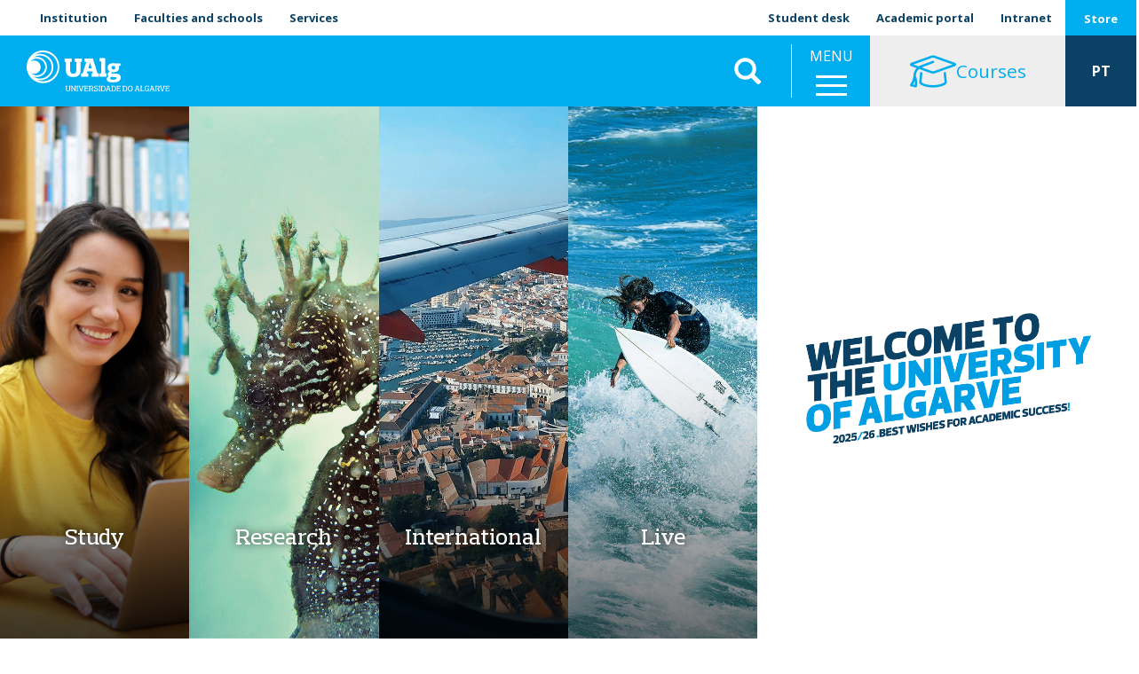

--- FILE ---
content_type: text/html; charset=UTF-8
request_url: https://www.ualg.pt/en?f%5B0%5D=area_tematica:142&f%5B1%5D=area_tematica:145&sf=&page=0
body_size: 32758
content:
<!DOCTYPE html>
<html  lang="en" dir="ltr" prefix="og: https://ogp.me/ns#">
  <head>
    <meta charset="utf-8" />
<noscript><style>form.antibot * :not(.antibot-message) { display: none !important; }</style>
</noscript><link rel="shortlink" href="https://www.ualg.pt/en" />
<link rel="canonical" href="https://www.ualg.pt/en" />
<meta name="generator" content="Developed by: ADJ 3 Sistemas (geral@adj3.pt)" />
<link rel="icon" href="/sites/default/files/favicon/favicon.ico" />
<link rel="icon" sizes="16x16" href="/sites/default/files/favicon/favicon-16x16.png" />
<link rel="icon" sizes="32x32" href="/sites/default/files/favicon/favicon-32x32.png" />
<link rel="icon" sizes="96x96" href="/sites/default/files/favicon/favicon-96x96.png" />
<link rel="icon" sizes="192x192" href="/sites/default/files/favicon/android-icon-192x192.png" />
<link rel="apple-touch-icon" href="/sites/default/files/favicon/apple-icon-60x60.png" />
<link rel="apple-touch-icon" sizes="72x72" href="/sites/default/files/favicon/apple-icon-72x72.png" />
<link rel="apple-touch-icon" sizes="76x76" href="/sites/default/files/favicon/apple-icon-76x76.png" />
<link rel="apple-touch-icon" sizes="114x114" href="/sites/default/files/favicon/apple-icon-114x114.png" />
<link rel="apple-touch-icon" sizes="120x120" href="/sites/default/files/favicon/apple-icon-120x120.png" />
<link rel="apple-touch-icon" sizes="144x144" href="/sites/default/files/favicon/apple-icon-144x144.png" />
<link rel="apple-touch-icon" sizes="152x152" href="/sites/default/files/favicon/apple-icon-152x152.png" />
<link rel="apple-touch-icon" sizes="180x180" href="/sites/default/files/favicon/apple-icon-180x180.png" />
<meta property="og:site_name" content="University of Algarve" />
<meta property="og:type" content="website" />
<meta property="og:url" content="https://www.ualg.pt/ home" />
<meta property="og:title" content="Studying where you live well | University of Algarve" />
<meta property="og:description" content="Welcome to UAlg’s official page!" />
<meta property="og:image" content="https://www.ualg.pt/sites/default/files/styles/redes_sociais_landscape/public/nodes/images/2020-12/mockupportal2.jpg?itok=9ax22AO6" />
<meta property="og:image:alt" content="Novo Portal Computador" />
<meta name="Generator" content="Drupal 10 (https://www.drupal.org)" />
<meta name="MobileOptimized" content="width" />
<meta name="HandheldFriendly" content="true" />
<meta name="viewport" content="width=device-width, initial-scale=1.0" />
<style media="all">.stripe-9 {background-color: #FFFFFF !important;background-image:  url('https://www.ualg.pt/sites/default/files/stripes/images/estudar_0_0.jpg') !important;background-repeat: no-repeat !important;background-attachment: scroll !important;background-position: center center !important;z-index: auto;background-size: cover !important;-webkit-background-size: cover !important;-moz-background-size: cover !important;-o-background-size: cover !important;}</style>
<style media="all">.stripe-6 {background-color: #FFFFFF !important;background-image:  url('https://www.ualg.pt/sites/default/files/stripes/images/investigar_5.jpg') !important;background-repeat: no-repeat !important;background-attachment: scroll !important;background-position: center center !important;z-index: auto;background-size: cover !important;-webkit-background-size: cover !important;-moz-background-size: cover !important;-o-background-size: cover !important;}</style>
<style media="all">.stripe-8 {background-color: #FFFFFF !important;background-image:  url('https://www.ualg.pt/sites/default/files/stripes/images/internacional_2.jpg') !important;background-repeat: no-repeat !important;background-attachment: scroll !important;background-position: center center !important;z-index: auto;background-size: cover !important;-webkit-background-size: cover !important;-moz-background-size: cover !important;-o-background-size: cover !important;}</style>
<style media="all">.stripe-7 {background-color: #FFFFFF !important;background-image:  url('https://www.ualg.pt/sites/default/files/stripes/images/viver_3.jpg') !important;background-repeat: no-repeat !important;background-attachment: scroll !important;background-position: center center !important;z-index: auto;background-size: cover !important;-webkit-background-size: cover !important;-moz-background-size: cover !important;-o-background-size: cover !important;}</style>
<link rel="alternate" hreflang="pt-pt" href="https://www.ualg.pt/" />
<link rel="alternate" hreflang="en" href="https://www.ualg.pt/en" />
<script>window.a2a_config=window.a2a_config||{};a2a_config.callbacks=[];a2a_config.overlays=[];a2a_config.templates={};a2a_config.icon_color = "#eee,black";</script>
<style>.addtoany_share { background-color: #eee !important; padding-right: 0 !important; margin-right: 4px;}
.a2a_svg, .addtoany_share { border-radius: 12px !important; }
.addtoany_share img { vertical-align: top !important; }</style>

    <title>Studying where you live well | University of Algarve</title>
    <link rel="stylesheet" media="all" href="/sites/default/files/css/css_umNJFEQ2YuP3JUgV4UMPE6AoStuECDdhEaXRRen9Css.css?delta=0&amp;language=en&amp;theme=ualg&amp;include=[base64]" />
<link rel="stylesheet" media="all" href="/sites/default/files/css/css_BlQI8nYn7DxvhYZTQOtqoMaHZyXoWL8WPFd9Xzt_dDE.css?delta=1&amp;language=en&amp;theme=ualg&amp;include=[base64]" />

    <script type="application/json" data-drupal-selector="drupal-settings-json">{"path":{"baseUrl":"\/","pathPrefix":"en\/","currentPath":"node\/1","currentPathIsAdmin":false,"isFront":true,"currentLanguage":"en","currentQuery":{"f":["area_tematica:142","area_tematica:145"],"page":"0","sf":""}},"pluralDelimiter":"\u0003","suppressDeprecationErrors":true,"gtm":{"tagId":null,"settings":{"data_layer":"dataLayer","include_classes":false,"allowlist_classes":"","blocklist_classes":"","include_environment":false,"environment_id":"","environment_token":""},"tagIds":["GTM-M6X8SXB"]},"gtag":{"tagId":"UA-37021178-1","consentMode":false,"otherIds":["G-808BF68FJT"],"events":[],"additionalConfigInfo":[]},"ajaxPageState":{"libraries":"[base64]","theme":"ualg","theme_token":null},"ajaxTrustedUrl":{"\/en\/search2":true},"responsive_menu":{"position":"right","theme":"theme-dark","pagedim":"pagedim","modifyViewport":1,"use_bootstrap":0,"breakpoint":"(min-width: 960px)","drag":0},"clientside_validation_jquery":{"validate_all_ajax_forms":2,"force_validate_on_blur":false,"messages":{"required":"This field is required.","remote":"Please fix this field.","email":"Please enter a valid email address.","url":"Please enter a valid URL.","date":"Please enter a valid date.","dateISO":"Please enter a valid date (ISO).","number":"Please enter a valid number.","digits":"Please enter only digits.","equalTo":"Please enter the same value again.","maxlength":"Please enter no more than {0} characters.","minlength":"Please enter at least {0} characters.","rangelength":"Please enter a value between {0} and {1} characters long.","range":"Please enter a value between {0} and {1}.","max":"Please enter a value less than or equal to {0}.","min":"Please enter a value greater than or equal to {0}.","step":"Please enter a multiple of {0}."}},"bootstrap":{"forms_has_error_value_toggle":1,"popover_enabled":1,"popover_animation":1,"popover_auto_close":1,"popover_container":"body","popover_content":"","popover_delay":"0","popover_html":0,"popover_placement":"right","popover_selector":"","popover_title":"","popover_trigger":"click","tooltip_enabled":1,"tooltip_animation":1,"tooltip_container":"body","tooltip_delay":"0","tooltip_html":0,"tooltip_placement":"auto left","tooltip_selector":"","tooltip_trigger":"hover"},"blazy":{"loadInvisible":false,"offset":100,"saveViewportOffsetDelay":50,"validateDelay":25,"container":"","loader":true,"unblazy":false,"visibleClass":false,"compat":true},"blazyIo":{"disconnect":false,"rootMargin":"0px","threshold":[0,0.25,0.5,0.75,1]},"slick":{"accessibility":true,"adaptiveHeight":false,"autoplay":false,"pauseOnHover":true,"pauseOnDotsHover":false,"pauseOnFocus":true,"autoplaySpeed":3000,"arrows":true,"downArrow":false,"downArrowTarget":"","downArrowOffset":0,"centerMode":false,"centerPadding":"50px","dots":false,"dotsClass":"slick-dots","draggable":true,"fade":false,"focusOnSelect":false,"infinite":true,"initialSlide":0,"lazyLoad":"ondemand","mouseWheel":false,"randomize":false,"rtl":false,"rows":1,"slidesPerRow":1,"slide":"","slidesToShow":1,"slidesToScroll":1,"speed":500,"swipe":true,"swipeToSlide":false,"edgeFriction":0.35,"touchMove":true,"touchThreshold":5,"useCSS":true,"cssEase":"ease","cssEaseBezier":"","cssEaseOverride":"","useTransform":true,"easing":"linear","variableWidth":false,"vertical":false,"verticalSwiping":false,"waitForAnimate":true},"user":{"uid":0,"permissionsHash":"e2b30a6eb43dd2375c780991a303a7c982782a949e3ab2c98247daec969de2ab"}}</script>
<script src="/sites/default/files/js/js_TNFB3E206ddX2fnEfcQif9-cvItrh-VstG8InO6M1zc.js?scope=header&amp;delta=0&amp;language=en&amp;theme=ualg&amp;include=[base64]"></script>
<script src="/modules/contrib/google_tag/js/gtm.js?t5poy8"></script>
<script src="/modules/contrib/google_tag/js/gtag.js?t5poy8"></script>

  </head>
  <body class="ualg-pt path-frontpage page-node-type-landing has-glyphicons">
    <a href="#main-content" class="visually-hidden focusable skip-link">
      Skip to main content
    </a>
    <noscript><iframe src="https://www.googletagmanager.com/ns.html?id=GTM-M6X8SXB"
                  height="0" width="0" style="display:none;visibility:hidden"></iframe></noscript>

      <div class="dialog-off-canvas-main-canvas" data-off-canvas-main-canvas>
    


<div class="container-fluid-no-gutters top-lr-bar" role="heading">
	<div
		class="row row-no-gutters">
				<div class="col-sm-6 col-xs-10">
												  <div class="region region-header-left">
    <nav role="navigation" aria-labelledby="block-ualgmenutopoesq-menu" id="block-ualgmenutopoesq">
            
  <h2 class="visually-hidden" id="block-ualgmenutopoesq-menu">UAlg - Menu Topo Esq</h2>
  

        
      <ul class="menu menu--top-left-menu-ualg nav">
                      <li class="first">
                                        <a href="/en/about-ualg" data-drupal-link-system-path="node/266">Institution</a>
              </li>
                      <li>
                                        <a href="/en/schoolsfaculties" data-drupal-link-system-path="node/238151">Faculties and schools</a>
              </li>
                      <li class="last">
                                        <a href="/en/services" data-drupal-link-system-path="node/278">Services</a>
              </li>
        </ul>
  

  </nav>

  </div>

									</div>

				<div class="col-sm-6 col-xs-2">
												  <div class="region region-header-right">
    <nav role="navigation" aria-labelledby="block-menudeutilizador-menu" id="block-menudeutilizador">
            
  <h2 class="visually-hidden" id="block-menudeutilizador-menu">Menu de utilizador</h2>
  

        
      <ul class="menu menu--account nav navbar-nav navbar-right">
                      <li class="first">
                                        <a href="/en/student-desk" data-drupal-link-system-path="node/1404">Student desk</a>
              </li>
                      <li class="last">
                                        <a href="https://academico.ualg.pt/netpa/page" target="_blank">Academic portal</a>
              </li>
        </ul>
  

  </nav>
<nav role="navigation" aria-labelledby="block-ualgmenutopodir-menu" id="block-ualgmenutopodir">
            
  <h2 class="visually-hidden" id="block-ualgmenutopodir-menu">UAlg - Menu Topo Dir</h2>
  

        
      <ul class="menu menu--top-right-menu-ualg nav">
                      <li class="first last">
                                        <a href="https://ualgnet.ualg.pt/" target="_blank">Intranet</a>
              </li>
        </ul>
  

  </nav>
<nav role="navigation" aria-labelledby="block-ualgmenutopoesqloja-menu" id="block-ualgmenutopoesqloja">
            
  <h2 class="visually-hidden" id="block-ualgmenutopoesqloja-menu">UAlg - Menu Topo Esq Loja</h2>
  

        
      <ul class="menu menu--top-special-menu-ualg nav">
                      <li class="first last">
                                        <a href="/en/university-algarve-store" data-drupal-link-system-path="node/240018">Store</a>
              </li>
        </ul>
  

  </nav>

  </div>

									</div>
	</div>
</div>

	<div class="container-fluid-no-gutters mainnav-custom Fixed" role="heading">
		  <div class="region region-navigation-custom">
          <a class="logo navbar-btn pull-left" href="/en" title="Home" rel="home">
      <img src="/sites/default/files/theme-logos/ualg_branco.svg" alt="Home" />
    </a>
      <section id="block-ualgletrasualgemtexto" class="logo-ualg-texto block--type-basic-full block block-block-content block-block-contentd61d2d16-bf60-433d-96ae-88b946c01c71 clearfix">
	
		

	

			<div class="content">
			
			
            <div class="field field--name-body field--type-text-with-summary field--label-hidden field--item"><p><a href="/">UAlg</a></p>
</div>
      
		</div>
	</section>
        <a class="name navbar-brand" href="/en" title="Home" rel="home">University of Algarve</a>
        <p class="navbar-text">UAlg</p>
  <section class="views-exposed-form bef-exposed-form block block-views block-views-exposed-filter-blockconteudo-search-api-page-2 clearfix" data-drupal-selector="views-exposed-form-conteudo-search-api-page-2" id="block-ualg-formularioexpostoconteudo-search-apipage-2">
	
		

	

			<div class="content">
			
			<form action="/en/search2" method="get" id="views-exposed-form-conteudo-search-api-page-2" accept-charset="UTF-8">
  <div class="form--inline form-inline clearfix">
  <div class="form-item js-form-item form-type-textfield js-form-type-textfield form-item-s js-form-item-s form-group">
      
  
  
  <input data-drupal-selector="edit-s" class="form-text form-control" data-msg-maxlength="This field field has a maximum length of 128." type="text" id="edit-s" name="s" value="" size="30" maxlength="128" placeholder="Pesquisar" />

  
  
  </div>
<div data-drupal-selector="edit-actions" class="form-actions form-group js-form-wrapper form-wrapper" id="edit-actions"><button data-drupal-selector="edit-submit-conteudo-search-api" class="button js-form-submit form-submit btn-default btn" type="submit" id="edit-submit-conteudo-search-api" value="Aplicar">Aplicar</button></div>

</div>

</form>

		</div>
	</section>
<section id="block-ualgmainmenuwrapper" class="block--type-custom-full block block-block-content block-block-content4b73bf56-0851-421a-ac6a-1b24d7110db5 clearfix">
	
		

	

			<div class="content">
			
			
            <div class="field field--name-body field--type-text-with-summary field--label-hidden field--item"><p>MENU</p></div>
      
		</div>
	</section>
<section id="block-responsivemenumobileicon" class="responsive-menu-toggle-wrapper responsive-menu-toggle block block-responsive-menu block-responsive-menu-toggle clearfix">
	
		

	

			<div class="content">
			
			<a id="toggle-icon" class="toggle responsive-menu-toggle-icon" title="Menu" href="#off-canvas">
  <span class="icon"></span><span class="label">Menu</span>
</a>
		</div>
	</section>
<nav role="navigation" aria-labelledby="block-ualgofertaformativa-menu" id="block-ualgofertaformativa">
            
  <h2 class="visually-hidden" id="block-ualgofertaformativa-menu">UAlg - Oferta Formativa</h2>
  

        
      <ul class="menu menu--oferta-formativa-menu-ualg nav">
                      <li class="first last">
                                        <a href="/en/oferta-formativa" data-drupal-link-system-path="node/232303"><i class="fal fa-graduation-cap fa-2x" aria-hidden="true"></i> <span class="link-text">Courses</span></a>
              </li>
        </ul>
  

  </nav>
<section class="language-switcher-language-url block block-language block-language-blocklanguage-interface clearfix" id="block-seletordeidioma" role="navigation">
	
		

	

			<div class="content">
			
			<ul class="links"><li hreflang="pt-pt" data-drupal-link-query="{&quot;f&quot;:[&quot;area_tematica:142&quot;,&quot;area_tematica:145&quot;],&quot;page&quot;:&quot;0&quot;,&quot;sf&quot;:&quot;&quot;}" data-drupal-link-system-path="&lt;front&gt;" class="pt-pt"><a href="/?f%5B0%5D=area_tematica%3A142&amp;f%5B1%5D=area_tematica%3A145&amp;page=0&amp;sf=" class="language-link" hreflang="pt-pt" data-drupal-link-query="{&quot;f&quot;:[&quot;area_tematica:142&quot;,&quot;area_tematica:145&quot;],&quot;page&quot;:&quot;0&quot;,&quot;sf&quot;:&quot;&quot;}" data-drupal-link-system-path="&lt;front&gt;">PT</a></li><li hreflang="en" data-drupal-link-query="{&quot;f&quot;:[&quot;area_tematica:142&quot;,&quot;area_tematica:145&quot;],&quot;page&quot;:&quot;0&quot;,&quot;sf&quot;:&quot;&quot;}" data-drupal-link-system-path="&lt;front&gt;" class="en is-active" aria-current="page"><span class="language-link is-active" data-drupal-link-query="{&quot;f&quot;:[&quot;area_tematica:142&quot;,&quot;area_tematica:145&quot;],&quot;page&quot;:&quot;0&quot;,&quot;sf&quot;:&quot;&quot;}">EN</span></li></ul>
		</div>
	</section>

  </div>

	</div>

<div class="header-spacer"></div>



			<div class="container-fluid-no-gutters">
			<div class="row row-no-gutters">
				  <div class="region region-slideshow">
    <section class="views-element-container col-xs-12 col-sm-7 col-md-7 col-lg-8 block block-views block-views-blockstripes-block-1 clearfix" id="block-views-block-stripes-block-1">
	
		

	

			<div class="content">
			
			<div class="form-group"><div class="view view-stripes view-id-stripes view-display-id-block_1 js-view-dom-id-f8b4362e80f6857ae42b1fcfee51fc2e43eabaf86dfbfc8c23bb15878d4ca617">
  
    
      
      <div class="view-content">
      <div id="views-bootstrap-stripes-block-1"  class="grid views-view-grid horizontal">
        <div class="row row-no-gutters">
                      <div class="col col-xs-12 col-sm-6 col-md-3 col-lg-3">
            <div class="views-field views-field-rendered-entity stripe-9"><span class="field-content">
<article class="stripe listing-basic clearfix">

  
    

  
  <div class="content">
    
      <div class="field field--name-field-video field--type-file field--label-hidden field--items">
              <div class="field--item">

<video  preload="none" loop="loop" muted="muted" width="640" height="480" class="b-lazy media__element" data-src="" muted="true" autoplay loop playsinline>
			<source  src="about:blank" type="video/mp4" data-src="/sites/default/files/stripes/videos/portal_Estudar.mp4"/>
	</video>
</div>
          </div>
  
  
            <div class="field field--name-title field--type-string field--label-hidden field--item"><a href="https://www.ualg.pt/en/study"><h2>Study</h2></a>
</div>
      
            <div class="field field--name-field-image field--type-image field--label-hidden field--item"></div>
      
            <div class="field field--name-field-link field--type-link field--label-hidden field--item"><a href="/en/study"> Creating futures since 1979</a></div>
      
  </div>

</article>
</span></div>
          </div>
                  <div class="col col-xs-12 col-sm-6 col-md-3 col-lg-3">
            <div class="views-field views-field-rendered-entity stripe-6"><span class="field-content">
<article class="stripe listing-basic clearfix">

  
    

  
  <div class="content">
    
      <div class="field field--name-field-video field--type-file field--label-hidden field--items">
              <div class="field--item">

<video  preload="none" loop="loop" muted="muted" width="640" height="480" class="b-lazy media__element" data-src="" muted="true" autoplay loop playsinline>
			<source  src="about:blank" type="video/mp4" data-src="/sites/default/files/stripes/videos/portal_Investigar.mp4"/>
	</video>
</div>
          </div>
  
  
            <div class="field field--name-title field--type-string field--label-hidden field--item"><a href="https://www.ualg.pt/en/research"><h2>Research</h2></a>
</div>
      
            <div class="field field--name-field-image field--type-image field--label-hidden field--item"></div>
      
            <div class="field field--name-field-link field--type-link field--label-hidden field--item"><a href="/en/research">We value knowledge</a></div>
      
  </div>

</article>
</span></div>
          </div>
                  <div class="col col-xs-12 col-sm-6 col-md-3 col-lg-3">
            <div class="views-field views-field-rendered-entity stripe-8"><span class="field-content">
<article class="stripe listing-basic clearfix">

  
    

  
  <div class="content">
    
      <div class="field field--name-field-video field--type-file field--label-hidden field--items">
              <div class="field--item">

<video  preload="none" loop="loop" muted="muted" width="640" height="480" class="b-lazy media__element" data-src="" muted="true" autoplay loop playsinline>
			<source  src="about:blank" type="video/mp4" data-src="/sites/default/files/stripes/videos/portal_Internacional.mp4"/>
	</video>
</div>
          </div>
  
  
            <div class="field field--name-title field--type-string field--label-hidden field--item"><a href="https://www.ualg.pt/en/International"><h2>International</h2></a>
</div>
      
            <div class="field field--name-field-image field--type-image field--label-hidden field--item"></div>
      
            <div class="field field--name-field-link field--type-link field--label-hidden field--item"><a href="/en/International">The World is our Campus</a></div>
      
  </div>

</article>
</span></div>
          </div>
                  <div class="col col-xs-12 col-sm-6 col-md-3 col-lg-3">
            <div class="views-field views-field-rendered-entity stripe-7"><span class="field-content">
<article class="stripe listing-basic clearfix">

  
    

  
  <div class="content">
    
      <div class="field field--name-field-video field--type-file field--label-hidden field--items">
              <div class="field--item">

<video  preload="none" loop="loop" muted="muted" width="640" height="480" class="b-lazy media__element" data-src="" muted="true" autoplay loop playsinline>
			<source  src="about:blank" type="video/mp4" data-src="/sites/default/files/stripes/videos/portal_Viver.mp4"/>
	</video>
</div>
          </div>
  
  
            <div class="field field--name-title field--type-string field--label-hidden field--item"><a href="https://www.ualg.pt/en/live"><h2>Live</h2></a>
</div>
      
            <div class="field field--name-field-image field--type-image field--label-hidden field--item"></div>
      
            <div class="field field--name-field-link field--type-link field--label-hidden field--item"><a href="/en/live">UAlgarve is our Campus</a></div>
      
  </div>

</article>
</span></div>
          </div>
                  </div>
  </div>

    </div>
  
          </div>
</div>

		</div>
	</section>
<section id="block-ualgblocoaoladodasbarrasstripes" class="col-xs-12 col-sm-5 col-md-5 col-lg-4 block--type-basic-full block block-block-content block-block-contentcb80176b-c70d-40d5-b0c2-e9ef1df234d4 clearfix">
	
		

	

			<div class="content">
			
			
            <div class="field field--name-body field--type-text-with-summary field--label-hidden field--item"><img data-entity-uuid="802f6daa-e795-45c9-8b7b-8a433ea6328d" data-entity-type="file" src="/sites/default/files/inline-images/boas_vindas_2025_26_portal2_0.png" width="2560" height="1440" loading="lazy"></div>
      
		</div>
	</section>
<section id="block-ualgsetavermais" class="col-xs-12 block--type-custom-full block block-block-content block-block-content147d5779-29b2-4a1c-8ae7-1d2997033690 clearfix">
	
		

	

			<div class="content">
			
			
		</div>
	</section>

  </div>

			</div>
		</div>
	
	<div role="main" class="main-container container-fluid-no-gutters js-quickedit-main-content">
		<div
			class="row">

						
									<section class="col-sm-12">

																			<div class="highlighted">  <div class="region region-highlighted">
    <div data-drupal-messages-fallback class="hidden"></div>

  </div>
</div>
									
								
													<a id="main-content"></a>
					  <div class="region region-content">
      
  
<article class="landing full clearfix">

  
    

  
  <div class="content">
    <div class="bkgd-primary row bs-1col">
  
  <div class="col-sm-12 bs-region bs-region--main">
    <section class="block-destaques-title block--type-custom-full block block-block-content block-block-contentb16077ef-1009-4f5c-a51a-14530592fac8 clearfix">
	
		

	

			<div class="content">
			
			
            <div class="field field--name-body field--type-text-with-summary field--label-hidden field--item"><p>Highlights</p></div>
      
		</div>
	</section>

  </div>
</div>
<div class="container-fluid bkgd-gray adj3-bs-1col">
  

  <div class="row bs-region bs-region--inside">
      <div class="col-sm-12 bs-region bs-region--main">
        <section class="views-element-container block block-views block-views-blocknoticias-block-12 clearfix">
	
		

	

			<div class="content">
			
			<div class="form-group"><div class="view view-noticias view-id-noticias view-display-id-block_12 js-view-dom-id-1ed87bfd721181aaf490de113ef6cf0a84384dbf3283e2f9d4062956938df7d0">
  
    
      
      <div class="view-content">
      
<article class="small normal article listing-basic clearfix">

  
    

  
  <div class="content">
    <div class="row bs-1col-stacked">
  

    <div class="col-xs-12 col-sm-12 bs-region bs-region--top">
    <section class="block block-layout-builder block-field-blocknodearticlefield-largura clearfix">
	
		

	

			<div class="content">
			
			
		</div>
	</section>
<section class="block block-layout-builder block-field-blocknodearticlefield-layout clearfix">
	
		

	

			<div class="content">
			
			
		</div>
	</section>

  </div>
  
    <div class="col-xs-12 col-sm-12 bs-region bs-region--main">
    <section class="block block-layout-builder block-field-blocknodearticlefield-media-base clearfix">
	
		

	

			<div class="content">
			
			
            <div data-content-gallery class="blazy is-b-bg blazy--content blazy--field blazy--field-media-base blazy--field-media-base---custom field field--name-field-media-base field--type-entity-reference field--label-hidden field--item" data-blazy=""><a href="https://www.ualg.pt/en/return-your-secondary-school-and-become-ualg-ambassador" class="b-link b-link--bg">    <div class="media media--blazy b-lazy b-bg media--switch media--switch--content media--bundle--image-crop media--image is-b-loading" data-src="/sites/default/files/styles/imagem_base_list/public/nodes/images/2025-10/embaixadoresualg2025portal-1.jpg?itok=Mxjna4hX" data-b-bg="{&quot;500&quot;:{&quot;src&quot;:&quot;\/sites\/default\/files\/styles\/imagem_base_list\/public\/nodes\/images\/2025-10\/embaixadoresualg2025portal-1.jpg?itok=Mxjna4hX&quot;,&quot;ratio&quot;:100}}" data-b-token="b-82238ee5970">        </div></a>
        
  </div>
      
		</div>
	</section>

  </div>
  
    <div class="col-xs-12 col-sm-12 bs-region bs-region--bottom">
    <section class="block block-layout-builder block-field-blocknodearticletitle clearfix">
	
		

	

			<div class="content">
			
			
  
            <div class="field field--name-title field--type-string field--label-hidden field--item"><h4><a href="/en/return-your-secondary-school-and-become-ualg-ambassador" hreflang="en">Return to your secondary school and become a UAlg Ambassador!</a></h4></div>
      
		</div>
	</section>
<section class="block block-layout-builder block-field-blocknodearticlebody clearfix">
	
		

	

			<div class="content">
			
			
            <div class="field field--name-body field--type-text-with-summary field--label-hidden field--item">  The University of Algarve is now accepting applications for the “UAlg Ambassadors” program. This institutional...

  <div class="more-link"><a href="/en/return-your-secondary-school-and-become-ualg-ambassador" class="more-link" aria-label="Read more about Return to your secondary school and become a UAlg Ambassador!" hreflang="en">Ver mais +</a></div>
</div>
      
		</div>
	</section>
<section class="block block-layout-builder block-extra-field-blocknodearticleaddtoany clearfix">
	
		

	

			<div class="content">
			
			<span class="a2a_kit a2a_kit_size_26 addtoany_list" data-a2a-url="https://www.ualg.pt/en/return-your-secondary-school-and-become-ualg-ambassador" data-a2a-title="Return to your secondary school and become a UAlg Ambassador!"><a class="a2a_dd addtoany_share" href="https://www.addtoany.com/share#url=https%3A%2F%2Fwww.ualg.pt%2Fen%2Freturn-your-secondary-school-and-become-ualg-ambassador&amp;title=Return%20to%20your%20secondary%20school%20and%20become%20a%20UAlg%20Ambassador%21"><img src="/sites/default/files/theme-logos/botao_share.svg" alt="Share"></a><a class="a2a_button_facebook"></a><a class="a2a_button_mastodon"></a><a class="a2a_button_email"></a></span>
		</div>
	</section>

  </div>
  
</div>

  </div>

</article>

<article class="medium normal article listing-basic clearfix">

  
    

  
  <div class="content">
    <div class="row bs-1col-stacked">
  

    <div class="col-xs-12 col-sm-12 bs-region bs-region--top">
    <section class="block block-layout-builder block-field-blocknodearticlefield-largura clearfix">
	
		

	

			<div class="content">
			
			
		</div>
	</section>
<section class="block block-layout-builder block-field-blocknodearticlefield-layout clearfix">
	
		

	

			<div class="content">
			
			
		</div>
	</section>
<section class="block block-layout-builder block-field-blocknodearticlefield-subtitulo clearfix">
	
		

	

			<div class="content">
			
			
            <div class="field field--name-field-subtitulo field--type-string field--label-hidden field--item">17th December</div>
      
		</div>
	</section>

  </div>
  
    <div class="col-xs-12 col-sm-12 bs-region bs-region--main">
    <section class="block block-layout-builder block-field-blocknodearticlefield-media-base clearfix">
	
		

	

			<div class="content">
			
			
            <div data-content-gallery class="blazy is-b-bg blazy--content blazy--field blazy--field-media-base blazy--field-media-base---custom field field--name-field-media-base field--type-entity-reference field--label-hidden field--item" data-blazy=""><a href="https://www.ualg.pt/en/inauguration-new-rector-marks-celebrations-university-algarve-day" class="b-link b-link--bg">    <div class="media media--blazy b-lazy b-bg media--switch media--switch--content media--bundle--image-crop media--image is-b-loading" data-src="/sites/default/files/styles/imagem_base_list/public/nodes/images/2025-11/diaualg2025portal_1.png?itok=deX8FYTx" data-b-bg="{&quot;500&quot;:{&quot;src&quot;:&quot;\/sites\/default\/files\/styles\/imagem_base_list\/public\/nodes\/images\/2025-11\/diaualg2025portal_1.png?itok=deX8FYTx&quot;,&quot;ratio&quot;:100}}" data-b-token="b-6788e55595d">        </div></a>
        
  </div>
      
		</div>
	</section>

  </div>
  
    <div class="col-xs-12 col-sm-12 bs-region bs-region--bottom">
    <section class="block block-layout-builder block-field-blocknodearticletitle clearfix">
	
		

	

			<div class="content">
			
			
  
            <div class="field field--name-title field--type-string field--label-hidden field--item"><h4><a href="/en/inauguration-new-rector-marks-celebrations-university-algarve-day" hreflang="en">Inauguration of the new rector marks celebrations of the University of Algarve day</a></h4></div>
      
		</div>
	</section>
<section class="block block-layout-builder block-field-blocknodearticlebody clearfix">
	
		

	

			<div class="content">
			
			
            <div class="field field--name-body field--type-text-with-summary field--label-hidden field--item">  The University of Algarve will celebrate its 46th anniversary on December 17 with a formal session at the...

  <div class="more-link"><a href="/en/inauguration-new-rector-marks-celebrations-university-algarve-day" class="more-link" aria-label="Read more about Inauguration of the new rector marks celebrations of the University of Algarve day" hreflang="en">Ver mais +</a></div>
</div>
      
		</div>
	</section>
<section class="block block-layout-builder block-extra-field-blocknodearticleaddtoany clearfix">
	
		

	

			<div class="content">
			
			<span class="a2a_kit a2a_kit_size_26 addtoany_list" data-a2a-url="https://www.ualg.pt/en/inauguration-new-rector-marks-celebrations-university-algarve-day" data-a2a-title="Inauguration of the new rector marks celebrations of the University of Algarve day"><a class="a2a_dd addtoany_share" href="https://www.addtoany.com/share#url=https%3A%2F%2Fwww.ualg.pt%2Fen%2Finauguration-new-rector-marks-celebrations-university-algarve-day&amp;title=Inauguration%20of%20the%20new%20rector%20marks%20celebrations%20of%20the%20University%20of%20Algarve%20day"><img src="/sites/default/files/theme-logos/botao_share.svg" alt="Share"></a><a class="a2a_button_facebook"></a><a class="a2a_button_mastodon"></a><a class="a2a_button_email"></a></span>
		</div>
	</section>

  </div>
  
</div>

  </div>

</article>

<article class="small normal article listing-basic clearfix">

  
    

  
  <div class="content">
    <div class="row bs-1col-stacked">
  

    <div class="col-xs-12 col-sm-12 bs-region bs-region--top">
    <section class="block block-layout-builder block-field-blocknodearticlefield-largura clearfix">
	
		

	

			<div class="content">
			
			
		</div>
	</section>
<section class="block block-layout-builder block-field-blocknodearticlefield-layout clearfix">
	
		

	

			<div class="content">
			
			
		</div>
	</section>

  </div>
  
    <div class="col-xs-12 col-sm-12 bs-region bs-region--main">
    <section class="block block-layout-builder block-field-blocknodearticlefield-media-base clearfix">
	
		

	

			<div class="content">
			
			
            <div data-content-gallery class="blazy is-b-bg blazy--content blazy--field blazy--field-media-base blazy--field-media-base---custom field field--name-field-media-base field--type-entity-reference field--label-hidden field--item" data-blazy=""><a href="https://www.ualg.pt/en/online-resources-one-click" class="b-link b-link--bg">    <div class="media media--blazy b-lazy b-bg media--switch media--switch--content media--bundle--image-crop media--image is-b-loading" data-src="/sites/default/files/styles/imagem_base_list/public/nodes/images/2023-08/recursos-online-ualg.jpg?itok=sVU_PBpW" data-b-bg="{&quot;500&quot;:{&quot;src&quot;:&quot;\/sites\/default\/files\/styles\/imagem_base_list\/public\/nodes\/images\/2023-08\/recursos-online-ualg.jpg?itok=sVU_PBpW&quot;,&quot;ratio&quot;:100}}" data-b-token="b-e4631efb035">        </div></a>
        
  </div>
      
		</div>
	</section>

  </div>
  
    <div class="col-xs-12 col-sm-12 bs-region bs-region--bottom">
    <section class="block block-layout-builder block-field-blocknodearticletitle clearfix">
	
		

	

			<div class="content">
			
			
  
            <div class="field field--name-title field--type-string field--label-hidden field--item"><h4><a href="/en/online-resources-one-click" hreflang="en">Online resources in one click</a></h4></div>
      
		</div>
	</section>
<section class="block block-layout-builder block-field-blocknodearticlebody clearfix">
	
		

	

			<div class="content">
			
			
            <div class="field field--name-body field--type-text-with-summary field--label-hidden field--item">  The University of the Algarve offers a range of online platforms for all students, facilitating better...

  <div class="more-link"><a href="/en/online-resources-one-click" class="more-link" aria-label="Read more about Online resources in one click" hreflang="en">Ver mais +</a></div>
</div>
      
		</div>
	</section>
<section class="block block-layout-builder block-extra-field-blocknodearticleaddtoany clearfix">
	
		

	

			<div class="content">
			
			<span class="a2a_kit a2a_kit_size_26 addtoany_list" data-a2a-url="https://www.ualg.pt/en/online-resources-one-click" data-a2a-title="Online resources in one click"><a class="a2a_dd addtoany_share" href="https://www.addtoany.com/share#url=https%3A%2F%2Fwww.ualg.pt%2Fen%2Fonline-resources-one-click&amp;title=Online%20resources%20in%20one%20click"><img src="/sites/default/files/theme-logos/botao_share.svg" alt="Share"></a><a class="a2a_button_facebook"></a><a class="a2a_button_mastodon"></a><a class="a2a_button_email"></a></span>
		</div>
	</section>

  </div>
  
</div>

  </div>

</article>

    </div>
  
          </div>
</div>

		</div>
	</section>

    </div>
    </div>

</div>
<div class="bkgd-gray row bs-1col">
  
  <div class="col-sm-12 bs-region bs-region--main">
    <section class="block-social-media-title block--type-custom-full block block-block-content block-block-contenta5800dc6-048d-43ef-8000-d5ff706a8cb9 clearfix">
	
		

	

			<div class="content">
			
			
            <div class="field field--name-body field--type-text-with-summary field--label-hidden field--item"><p><strong>Stay connected with us.&nbsp;</strong></p>

<p>Join us and make the&nbsp;difference.</p></div>
      
		</div>
	</section>
<section class="block-social-media-links block block-social-media-links-block clearfix">
	
		

	

			<div class="content">
			
			

<ul class="social-media-links--platforms platforms inline horizontal">
      <li>
      <a class="social-media-link-icon--facebook" href="https://www.facebook.com/universidade.algarve"  >
        <span class='fab fa-facebook fa-4x'></span>
      </a>

          </li>
      <li>
      <a class="social-media-link-icon--instagram" href="https://www.instagram.com/ualg_universidadedoalgarve"  >
        <span class='fab fa-instagram fa-4x'></span>
      </a>

          </li>
      <li>
      <a class="social-media-link-icon--linkedin" href="https://www.linkedin.com/school/universidade-do-algarve/"  >
        <span class='fab fa-linkedin fa-4x'></span>
      </a>

          </li>
      <li>
      <a class="social-media-link-icon--twitter" href="https://x.com/ualg"  >
        <span class='fab fa-x-twitter fa-4x'></span>
      </a>

          </li>
      <li>
      <a class="social-media-link-icon--youtube" href="https://www.youtube.com/user/universidadealgarve"  >
        <span class='fab fa-youtube fa-4x'></span>
      </a>

          </li>
  </ul>

		</div>
	</section>

  </div>
</div>
<div class="bkgd-gray adj3-bs-1col">
  

  <div class="container bs-region bs-region--inside">
      <div class="bs-region bs-region--main">
        
    </div>
    </div>

</div>
<div class="bkgd-primary row bs-1col">
  
  <div class="col-sm-12 bs-region bs-region--main">
    <section class="block-noticias-title block--type-custom-full block block-block-content block-block-content0665f6a3-e775-48bf-aaca-e6960bfdc0e3 clearfix">
	
		

	

			<div class="content">
			
			
            <div class="field field--name-body field--type-text-with-summary field--label-hidden field--item"><p>News&nbsp;<a href="/en/noticias">View All</a></p></div>
      
		</div>
	</section>

  </div>
</div>
<div class="bkgd-gray adj3-bs-1col">
  

  <div class="row bs-region bs-region--inside">
      <div class="col-sm-12 bs-region bs-region--main">
        <section class="views-element-container block block-views block-views-blocknoticias-block-13 clearfix">
	
		

	

			<div class="content">
			
			<div class="form-group"><div class="view--blazy view view-noticias view-id-noticias view-display-id-block_13 js-view-dom-id-68546a57aa624b4147016a2144a608033e6c9ba4df85c88d922e03092baa9d9e">
  
    
      
      <div class="view-content">
      <div class="slick blazy slick--view slick--view--noticias slick--view--noticias--block-13 slick--view--noticias-block-block-13 slick--optionset--slider-4-horiz slick--multiple-view" data-blazy=""><div id="slick-b9e6cbbe634" data-slick="{&quot;count&quot;:11,&quot;total&quot;:11,&quot;autoplay&quot;:true,&quot;pauseOnHover&quot;:false,&quot;pauseOnFocus&quot;:false,&quot;lazyLoad&quot;:&quot;blazy&quot;,&quot;slidesToShow&quot;:4,&quot;swipe&quot;:false,&quot;responsive&quot;:[{&quot;breakpoint&quot;:1200,&quot;settings&quot;:{&quot;slidesToShow&quot;:3,&quot;swipe&quot;:false,&quot;waitForAnimate&quot;:false}},{&quot;breakpoint&quot;:992,&quot;settings&quot;:{&quot;slidesToShow&quot;:2,&quot;swipe&quot;:false,&quot;waitForAnimate&quot;:false}},{&quot;breakpoint&quot;:768,&quot;settings&quot;:{&quot;swipeToSlide&quot;:true,&quot;waitForAnimate&quot;:false}}]}" class="slick__slider">  <div class="slick__slide slide slide--0">
<article class="article listing-basic-alt clearfix">

  
    

  
  <div class="content">
    <div class="row bs-1col">
  
  <div class="col-sm-12 bs-region bs-region--main">
    <section class="block block-layout-builder block-field-blocknodearticletitle clearfix">
	
		

	

			<div class="content">
			
			
  
            <div class="field field--name-title field--type-string field--label-hidden field--item"><h4><a href="/en/inauguration-new-rector-marks-celebrations-university-algarve-day" hreflang="en">Inauguration of the new rector marks celebrations of the University of Algarve day</a></h4></div>
      
		</div>
	</section>
<section class="block block-layout-builder block-field-blocknodearticlebody clearfix">
	
		

	

			<div class="content">
			
			
            <div class="field field--name-body field--type-text-with-summary field--label-hidden field--item">  The University of Algarve will celebrate its 46th anniversary on December 17 with a formal session at the...

  <div class="more-link"><a href="/en/inauguration-new-rector-marks-celebrations-university-algarve-day" class="more-link" aria-label="Read more about Inauguration of the new rector marks celebrations of the University of Algarve day" hreflang="en">More</a></div>
</div>
      
		</div>
	</section>

  </div>
</div>
<div class="no-gutter adj3-bs-2col">
  

  <div class="row bs-region bs-region--inside">
    <div class="col-sm-3 bs-region bs-region--left">
    <section class="block block-layout-builder block-extra-field-blocknodearticleaddtoany clearfix">
	
		

	

			<div class="content">
			
			<span class="a2a_kit a2a_kit_size_26 addtoany_list" data-a2a-url="https://www.ualg.pt/en/inauguration-new-rector-marks-celebrations-university-algarve-day" data-a2a-title="Inauguration of the new rector marks celebrations of the University of Algarve day"><a class="a2a_dd addtoany_share" href="https://www.addtoany.com/share#url=https%3A%2F%2Fwww.ualg.pt%2Fen%2Finauguration-new-rector-marks-celebrations-university-algarve-day&amp;title=Inauguration%20of%20the%20new%20rector%20marks%20celebrations%20of%20the%20University%20of%20Algarve%20day"><img src="/sites/default/files/theme-logos/botao_share.svg" alt="Share"></a><a class="a2a_button_facebook"></a><a class="a2a_button_mastodon"></a><a class="a2a_button_email"></a></span>
		</div>
	</section>

  </div>
  
    <div class="col-sm-9 bs-region bs-region--right">
    
  </div>
    </div>

</div>
<div class="no-gutter adj3-bs-1col">
  

  <div class="row bs-region bs-region--inside">
      <div class="col-sm-12 bs-region bs-region--main">
        <section class="block block-layout-builder block-field-blocknodearticlefield-media-base clearfix">
	
		

	

			<div class="content">
			
			
            <div data-content-gallery class="blazy is-b-bg blazy--content blazy--field blazy--field-media-base blazy--field-media-base---custom field field--name-field-media-base field--type-entity-reference field--label-hidden field--item" data-blazy=""><a href="https://www.ualg.pt/en/inauguration-new-rector-marks-celebrations-university-algarve-day" class="b-link b-link--bg">    <div class="media media--blazy b-lazy b-bg media--switch media--switch--content media--bundle--image-crop media--image is-b-loading" data-src="/sites/default/files/styles/imagem_base_list/public/nodes/images/2025-11/diaualg2025portal_1.png?itok=deX8FYTx" data-b-bg="{&quot;500&quot;:{&quot;src&quot;:&quot;\/sites\/default\/files\/styles\/imagem_base_list\/public\/nodes\/images\/2025-11\/diaualg2025portal_1.png?itok=deX8FYTx&quot;,&quot;ratio&quot;:100}}" data-b-token="b-6788e55595d">        </div></a>
        
  </div>
      
		</div>
	</section>

    </div>
    </div>

</div>

  </div>

</article>
</div>
  <div class="slick__slide slide slide--1">
<article class="article listing-basic-alt clearfix">

  
    

  
  <div class="content">
    <div class="row bs-1col">
  
  <div class="col-sm-12 bs-region bs-region--main">
    <section class="block block-layout-builder block-field-blocknodearticletitle clearfix">
	
		

	

			<div class="content">
			
			
  
            <div class="field field--name-title field--type-string field--label-hidden field--item"><h4><a href="/en/aaualg-takes-part-student-network-alliances-and-becomes-associate-member" hreflang="en">AAUAlg takes Part of the Student Network of Alliances and becomes an Associate Member</a></h4></div>
      
		</div>
	</section>
<section class="block block-layout-builder block-field-blocknodearticlebody clearfix">
	
		

	

			<div class="content">
			
			
            <div class="field field--name-body field--type-text-with-summary field--label-hidden field--item">  The Students’ Union of the University of Algarve (AAUAlg) took part, on 15–16 November 2025, in the first...

  <div class="more-link"><a href="/en/aaualg-takes-part-student-network-alliances-and-becomes-associate-member" class="more-link" aria-label="Read more about AAUAlg takes Part of the Student Network of Alliances and becomes an Associate Member" hreflang="en">More</a></div>
</div>
      
		</div>
	</section>

  </div>
</div>
<div class="no-gutter adj3-bs-2col">
  

  <div class="row bs-region bs-region--inside">
    <div class="col-sm-3 bs-region bs-region--left">
    <section class="block block-layout-builder block-extra-field-blocknodearticleaddtoany clearfix">
	
		

	

			<div class="content">
			
			<span class="a2a_kit a2a_kit_size_26 addtoany_list" data-a2a-url="https://www.ualg.pt/en/aaualg-takes-part-student-network-alliances-and-becomes-associate-member" data-a2a-title="AAUAlg takes Part of the Student Network of Alliances and becomes an Associate Member"><a class="a2a_dd addtoany_share" href="https://www.addtoany.com/share#url=https%3A%2F%2Fwww.ualg.pt%2Fen%2Faaualg-takes-part-student-network-alliances-and-becomes-associate-member&amp;title=AAUAlg%20takes%20Part%20of%20the%20Student%20Network%20of%20Alliances%20and%20becomes%20an%20Associate%20Member"><img src="/sites/default/files/theme-logos/botao_share.svg" alt="Share"></a><a class="a2a_button_facebook"></a><a class="a2a_button_mastodon"></a><a class="a2a_button_email"></a></span>
		</div>
	</section>

  </div>
  
    <div class="col-sm-9 bs-region bs-region--right">
    <section class="block block-layout-builder block-field-blocknodearticlefield-date clearfix">
	
		

	

			<div class="content">
			
			
            <div class="field field--name-field-date field--type-datetime field--label-hidden field--item"><time datetime="2025-11-19T12:00:00Z">19 November 2025</time>
</div>
      
		</div>
	</section>

  </div>
    </div>

</div>
<div class="no-gutter adj3-bs-1col">
  

  <div class="row bs-region bs-region--inside">
      <div class="col-sm-12 bs-region bs-region--main">
        <section class="block block-layout-builder block-field-blocknodearticlefield-media-base clearfix">
	
		

	

			<div class="content">
			
			
            <div data-content-gallery class="blazy is-b-bg blazy--content blazy--field blazy--field-media-base blazy--field-media-base---custom field field--name-field-media-base field--type-entity-reference field--label-hidden field--item" data-blazy=""><a href="https://www.ualg.pt/en/aaualg-takes-part-student-network-alliances-and-becomes-associate-member" class="b-link b-link--bg">    <div class="media media--blazy b-lazy b-bg media--switch media--switch--content media--bundle--image-crop media--image is-b-loading" data-src="/sites/default/files/styles/imagem_base_list/public/nodes/images/2025-11/rea2.jpg?itok=TEJTjkoC" data-b-bg="{&quot;500&quot;:{&quot;src&quot;:&quot;\/sites\/default\/files\/styles\/imagem_base_list\/public\/nodes\/images\/2025-11\/rea2.jpg?itok=TEJTjkoC&quot;,&quot;ratio&quot;:100}}" data-b-token="b-4eef7eea705">        </div></a>
        
  </div>
      
		</div>
	</section>

    </div>
    </div>

</div>

  </div>

</article>
</div>
  <div class="slick__slide slide slide--2">
<article class="article listing-basic-alt clearfix">

  
    

  
  <div class="content">
    <div class="row bs-1col">
  
  <div class="col-sm-12 bs-region bs-region--main">
    <section class="block block-layout-builder block-field-blocknodearticletitle clearfix">
	
		

	

			<div class="content">
			
			
  
            <div class="field field--name-title field--type-string field--label-hidden field--item"><h4><a href="/en/ualg-students-win-2nd-edition-sea-eu-film-festival" hreflang="en">UAlg Students Win the 2nd Edition of the SEA-EU Film Festival</a></h4></div>
      
		</div>
	</section>
<section class="block block-layout-builder block-field-blocknodearticlebody clearfix">
	
		

	

			<div class="content">
			
			
            <div class="field field--name-body field--type-text-with-summary field--label-hidden field--item">  Young creators Isabela Mendes and Beatriz Puga, graduates in Animated Image from the University of Algarve...

  <div class="more-link"><a href="/en/ualg-students-win-2nd-edition-sea-eu-film-festival" class="more-link" aria-label="Read more about UAlg Students Win the 2nd Edition of the SEA-EU Film Festival" hreflang="en">More</a></div>
</div>
      
		</div>
	</section>

  </div>
</div>
<div class="no-gutter adj3-bs-2col">
  

  <div class="row bs-region bs-region--inside">
    <div class="col-sm-3 bs-region bs-region--left">
    <section class="block block-layout-builder block-extra-field-blocknodearticleaddtoany clearfix">
	
		

	

			<div class="content">
			
			<span class="a2a_kit a2a_kit_size_26 addtoany_list" data-a2a-url="https://www.ualg.pt/en/ualg-students-win-2nd-edition-sea-eu-film-festival" data-a2a-title="UAlg Students Win the 2nd Edition of the SEA-EU Film Festival"><a class="a2a_dd addtoany_share" href="https://www.addtoany.com/share#url=https%3A%2F%2Fwww.ualg.pt%2Fen%2Fualg-students-win-2nd-edition-sea-eu-film-festival&amp;title=UAlg%20Students%20Win%20the%202nd%20Edition%20of%20the%20SEA-EU%20Film%20Festival"><img src="/sites/default/files/theme-logos/botao_share.svg" alt="Share"></a><a class="a2a_button_facebook"></a><a class="a2a_button_mastodon"></a><a class="a2a_button_email"></a></span>
		</div>
	</section>

  </div>
  
    <div class="col-sm-9 bs-region bs-region--right">
    <section class="block block-layout-builder block-field-blocknodearticlefield-date clearfix">
	
		

	

			<div class="content">
			
			
            <div class="field field--name-field-date field--type-datetime field--label-hidden field--item"><time datetime="2025-10-27T12:00:00Z">27 October 2025</time>
</div>
      
		</div>
	</section>

  </div>
    </div>

</div>
<div class="no-gutter adj3-bs-1col">
  

  <div class="row bs-region bs-region--inside">
      <div class="col-sm-12 bs-region bs-region--main">
        <section class="block block-layout-builder block-field-blocknodearticlefield-media-base clearfix">
	
		

	

			<div class="content">
			
			
            <div data-content-gallery class="blazy is-b-bg blazy--content blazy--field blazy--field-media-base blazy--field-media-base---custom field field--name-field-media-base field--type-entity-reference field--label-hidden field--item" data-blazy=""><a href="https://www.ualg.pt/en/ualg-students-win-2nd-edition-sea-eu-film-festival" class="b-link b-link--bg">    <div class="media media--blazy b-lazy b-bg media--switch media--switch--content media--bundle--image-crop media--image is-b-loading" data-src="/sites/default/files/styles/imagem_base_list/public/nodes/images/2025-10/bts.jpg?itok=1qh7GNe_" data-b-bg="{&quot;500&quot;:{&quot;src&quot;:&quot;\/sites\/default\/files\/styles\/imagem_base_list\/public\/nodes\/images\/2025-10\/bts.jpg?itok=1qh7GNe_&quot;,&quot;ratio&quot;:100}}" data-b-token="b-a7adc02336d">        </div></a>
        
  </div>
      
		</div>
	</section>

    </div>
    </div>

</div>

  </div>

</article>
</div>
  <div class="slick__slide slide slide--3">
<article class="article listing-basic-alt clearfix">

  
    

  
  <div class="content">
    <div class="row bs-1col">
  
  <div class="col-sm-12 bs-region bs-region--main">
    <section class="block block-layout-builder block-field-blocknodearticletitle clearfix">
	
		

	

			<div class="content">
			
			
  
            <div class="field field--name-title field--type-string field--label-hidden field--item"><h4><a href="/en/three-applications-were-submitted-position-rector-university-algarve" hreflang="en">Three applications were submitted for the position of Rector of the University of Algarve.</a></h4></div>
      
		</div>
	</section>
<section class="block block-layout-builder block-field-blocknodearticlebody clearfix">
	
		

	

			<div class="content">
			
			
            <div class="field field--name-body field--type-text-with-summary field--label-hidden field--item">  Three applications were accepted for the position of Rector of the University of Algarve. The candidates...

  <div class="more-link"><a href="/en/three-applications-were-submitted-position-rector-university-algarve" class="more-link" aria-label="Read more about Three applications were submitted for the position of Rector of the University of Algarve." hreflang="en">More</a></div>
</div>
      
		</div>
	</section>

  </div>
</div>
<div class="no-gutter adj3-bs-2col">
  

  <div class="row bs-region bs-region--inside">
    <div class="col-sm-3 bs-region bs-region--left">
    <section class="block block-layout-builder block-extra-field-blocknodearticleaddtoany clearfix">
	
		

	

			<div class="content">
			
			<span class="a2a_kit a2a_kit_size_26 addtoany_list" data-a2a-url="https://www.ualg.pt/en/three-applications-were-submitted-position-rector-university-algarve" data-a2a-title="Three applications were submitted for the position of Rector of the University of Algarve."><a class="a2a_dd addtoany_share" href="https://www.addtoany.com/share#url=https%3A%2F%2Fwww.ualg.pt%2Fen%2Fthree-applications-were-submitted-position-rector-university-algarve&amp;title=Three%20applications%20were%20submitted%20for%20the%20position%20of%20Rector%20of%20the%20University%20of%20Algarve."><img src="/sites/default/files/theme-logos/botao_share.svg" alt="Share"></a><a class="a2a_button_facebook"></a><a class="a2a_button_mastodon"></a><a class="a2a_button_email"></a></span>
		</div>
	</section>

  </div>
  
    <div class="col-sm-9 bs-region bs-region--right">
    <section class="block block-layout-builder block-field-blocknodearticlefield-date clearfix">
	
		

	

			<div class="content">
			
			
            <div class="field field--name-field-date field--type-datetime field--label-hidden field--item"><time datetime="2025-10-22T12:00:00Z">22 October 2025</time>
</div>
      
		</div>
	</section>

  </div>
    </div>

</div>
<div class="no-gutter adj3-bs-1col">
  

  <div class="row bs-region bs-region--inside">
      <div class="col-sm-12 bs-region bs-region--main">
        <section class="block block-layout-builder block-field-blocknodearticlefield-media-base clearfix">
	
		

	

			<div class="content">
			
			
            <div data-content-gallery class="blazy is-b-bg blazy--content blazy--field blazy--field-media-base blazy--field-media-base---custom field field--name-field-media-base field--type-entity-reference field--label-hidden field--item" data-blazy=""><a href="https://www.ualg.pt/en/three-applications-were-submitted-position-rector-university-algarve" class="b-link b-link--bg">    <div class="media media--blazy b-lazy b-bg media--switch media--switch--content media--bundle--image-crop media--image is-b-loading" data-src="/sites/default/files/styles/imagem_base_list/public/nodes/images/2025-10/eleicaoreitor202125portal.jpg?itok=LqkTqZb0" data-b-bg="{&quot;500&quot;:{&quot;src&quot;:&quot;\/sites\/default\/files\/styles\/imagem_base_list\/public\/nodes\/images\/2025-10\/eleicaoreitor202125portal.jpg?itok=LqkTqZb0&quot;,&quot;ratio&quot;:100}}" data-b-token="b-e880a896421">        </div></a>
        
  </div>
      
		</div>
	</section>

    </div>
    </div>

</div>

  </div>

</article>
</div>
  <div class="slick__slide slide slide--4">
<article class="article listing-basic-alt clearfix">

  
    

  
  <div class="content">
    <div class="row bs-1col">
  
  <div class="col-sm-12 bs-region bs-region--main">
    <section class="block block-layout-builder block-field-blocknodearticletitle clearfix">
	
		

	

			<div class="content">
			
			
  
            <div class="field field--name-title field--type-string field--label-hidden field--item"><h4><a href="/en/return-your-secondary-school-and-become-ualg-ambassador" hreflang="en">Return to your secondary school and become a UAlg Ambassador!</a></h4></div>
      
		</div>
	</section>
<section class="block block-layout-builder block-field-blocknodearticlebody clearfix">
	
		

	

			<div class="content">
			
			
            <div class="field field--name-body field--type-text-with-summary field--label-hidden field--item">  The University of Algarve is now accepting applications for the “UAlg Ambassadors” program. This institutional...

  <div class="more-link"><a href="/en/return-your-secondary-school-and-become-ualg-ambassador" class="more-link" aria-label="Read more about Return to your secondary school and become a UAlg Ambassador!" hreflang="en">More</a></div>
</div>
      
		</div>
	</section>

  </div>
</div>
<div class="no-gutter adj3-bs-2col">
  

  <div class="row bs-region bs-region--inside">
    <div class="col-sm-3 bs-region bs-region--left">
    <section class="block block-layout-builder block-extra-field-blocknodearticleaddtoany clearfix">
	
		

	

			<div class="content">
			
			<span class="a2a_kit a2a_kit_size_26 addtoany_list" data-a2a-url="https://www.ualg.pt/en/return-your-secondary-school-and-become-ualg-ambassador" data-a2a-title="Return to your secondary school and become a UAlg Ambassador!"><a class="a2a_dd addtoany_share" href="https://www.addtoany.com/share#url=https%3A%2F%2Fwww.ualg.pt%2Fen%2Freturn-your-secondary-school-and-become-ualg-ambassador&amp;title=Return%20to%20your%20secondary%20school%20and%20become%20a%20UAlg%20Ambassador%21"><img src="/sites/default/files/theme-logos/botao_share.svg" alt="Share"></a><a class="a2a_button_facebook"></a><a class="a2a_button_mastodon"></a><a class="a2a_button_email"></a></span>
		</div>
	</section>

  </div>
  
    <div class="col-sm-9 bs-region bs-region--right">
    <section class="block block-layout-builder block-field-blocknodearticlefield-date clearfix">
	
		

	

			<div class="content">
			
			
            <div class="field field--name-field-date field--type-datetime field--label-hidden field--item"><time datetime="2025-10-21T12:00:00Z">21 October 2025</time>
</div>
      
		</div>
	</section>

  </div>
    </div>

</div>
<div class="no-gutter adj3-bs-1col">
  

  <div class="row bs-region bs-region--inside">
      <div class="col-sm-12 bs-region bs-region--main">
        <section class="block block-layout-builder block-field-blocknodearticlefield-media-base clearfix">
	
		

	

			<div class="content">
			
			
            <div data-content-gallery class="blazy is-b-bg blazy--content blazy--field blazy--field-media-base blazy--field-media-base---custom field field--name-field-media-base field--type-entity-reference field--label-hidden field--item" data-blazy=""><a href="https://www.ualg.pt/en/return-your-secondary-school-and-become-ualg-ambassador" class="b-link b-link--bg">    <div class="media media--blazy b-lazy b-bg media--switch media--switch--content media--bundle--image-crop media--image is-b-loading" data-src="/sites/default/files/styles/imagem_base_list/public/nodes/images/2025-10/embaixadoresualg2025portal-1.jpg?itok=Mxjna4hX" data-b-bg="{&quot;500&quot;:{&quot;src&quot;:&quot;\/sites\/default\/files\/styles\/imagem_base_list\/public\/nodes\/images\/2025-10\/embaixadoresualg2025portal-1.jpg?itok=Mxjna4hX&quot;,&quot;ratio&quot;:100}}" data-b-token="b-82238ee5970">        </div></a>
        
  </div>
      
		</div>
	</section>

    </div>
    </div>

</div>

  </div>

</article>
</div>
  <div class="slick__slide slide slide--5">
<article class="article listing-basic-alt clearfix">

  
    

  
  <div class="content">
    <div class="row bs-1col">
  
  <div class="col-sm-12 bs-region bs-region--main">
    <section class="block block-layout-builder block-field-blocknodearticletitle clearfix">
	
		

	

			<div class="content">
			
			
  
            <div class="field field--name-title field--type-string field--label-hidden field--item"><h4><a href="/en/participatory-budget-ualg-2025-community-challenged-decide-priorities" hreflang="en">Participatory Budget UAlg 2025: community challenged to decide priorities</a></h4></div>
      
		</div>
	</section>
<section class="block block-layout-builder block-field-blocknodearticlebody clearfix">
	
		

	

			<div class="content">
			
			
            <div class="field field--name-body field--type-text-with-summary field--label-hidden field--item">  The University of Algarve (UAlg), a pioneer in Portugal in implementing a Participatory Budget (PB) for the...

  <div class="more-link"><a href="/en/participatory-budget-ualg-2025-community-challenged-decide-priorities" class="more-link" aria-label="Read more about Participatory Budget UAlg 2025: community challenged to decide priorities" hreflang="en">More</a></div>
</div>
      
		</div>
	</section>

  </div>
</div>
<div class="no-gutter adj3-bs-2col">
  

  <div class="row bs-region bs-region--inside">
    <div class="col-sm-3 bs-region bs-region--left">
    <section class="block block-layout-builder block-extra-field-blocknodearticleaddtoany clearfix">
	
		

	

			<div class="content">
			
			<span class="a2a_kit a2a_kit_size_26 addtoany_list" data-a2a-url="https://www.ualg.pt/en/participatory-budget-ualg-2025-community-challenged-decide-priorities" data-a2a-title="Participatory Budget UAlg 2025: community challenged to decide priorities"><a class="a2a_dd addtoany_share" href="https://www.addtoany.com/share#url=https%3A%2F%2Fwww.ualg.pt%2Fen%2Fparticipatory-budget-ualg-2025-community-challenged-decide-priorities&amp;title=Participatory%20Budget%20UAlg%202025%3A%20community%20challenged%20to%20decide%20priorities"><img src="/sites/default/files/theme-logos/botao_share.svg" alt="Share"></a><a class="a2a_button_facebook"></a><a class="a2a_button_mastodon"></a><a class="a2a_button_email"></a></span>
		</div>
	</section>

  </div>
  
    <div class="col-sm-9 bs-region bs-region--right">
    <section class="block block-layout-builder block-field-blocknodearticlefield-date clearfix">
	
		

	

			<div class="content">
			
			
            <div class="field field--name-field-date field--type-datetime field--label-hidden field--item"><time datetime="2025-09-29T12:00:00Z">29 September 2025</time>
</div>
      
		</div>
	</section>

  </div>
    </div>

</div>
<div class="no-gutter adj3-bs-1col">
  

  <div class="row bs-region bs-region--inside">
      <div class="col-sm-12 bs-region bs-region--main">
        <section class="block block-layout-builder block-field-blocknodearticlefield-media-base clearfix">
	
		

	

			<div class="content">
			
			
            <div data-content-gallery class="blazy is-b-bg blazy--content blazy--field blazy--field-media-base blazy--field-media-base---custom field field--name-field-media-base field--type-entity-reference field--label-hidden field--item" data-blazy=""><a href="https://www.ualg.pt/en/participatory-budget-ualg-2025-community-challenged-decide-priorities" class="b-link b-link--bg">    <div class="media media--blazy b-lazy b-bg media--switch media--switch--content media--bundle--image-crop media--image is-b-loading" data-src="/sites/default/files/styles/imagem_base_list/public/nodes/images/2025-09/primage81586.png?itok=yf6bV8XC" data-b-bg="{&quot;500&quot;:{&quot;src&quot;:&quot;\/sites\/default\/files\/styles\/imagem_base_list\/public\/nodes\/images\/2025-09\/primage81586.png?itok=yf6bV8XC&quot;,&quot;ratio&quot;:100}}" data-b-token="b-836fcb54a92">        </div></a>
        
  </div>
      
		</div>
	</section>

    </div>
    </div>

</div>

  </div>

</article>
</div>
  <div class="slick__slide slide slide--6">
<article class="article listing-basic-alt clearfix">

  
    

  
  <div class="content">
    <div class="row bs-1col">
  
  <div class="col-sm-12 bs-region bs-region--main">
    <section class="block block-layout-builder block-field-blocknodearticletitle clearfix">
	
		

	

			<div class="content">
			
			
  
            <div class="field field--name-title field--type-string field--label-hidden field--item"><h4><a href="/en/integration-activities-and-survival-workshops" hreflang="en">Integration activities and survival workshops</a></h4></div>
      
		</div>
	</section>
<section class="block block-layout-builder block-field-blocknodearticlebody clearfix">
	
		

	

			<div class="content">
			
			
            <div class="field field--name-body field--type-text-with-summary field--label-hidden field--item">  From September 10 to November 18, several social, cultural, and sports activities will take place, aiming to...

  <div class="more-link"><a href="/en/integration-activities-and-survival-workshops" class="more-link" aria-label="Read more about Integration activities and survival workshops" hreflang="en">More</a></div>
</div>
      
		</div>
	</section>

  </div>
</div>
<div class="no-gutter adj3-bs-2col">
  

  <div class="row bs-region bs-region--inside">
    <div class="col-sm-3 bs-region bs-region--left">
    <section class="block block-layout-builder block-extra-field-blocknodearticleaddtoany clearfix">
	
		

	

			<div class="content">
			
			<span class="a2a_kit a2a_kit_size_26 addtoany_list" data-a2a-url="https://www.ualg.pt/en/integration-activities-and-survival-workshops" data-a2a-title="Integration activities and survival workshops"><a class="a2a_dd addtoany_share" href="https://www.addtoany.com/share#url=https%3A%2F%2Fwww.ualg.pt%2Fen%2Fintegration-activities-and-survival-workshops&amp;title=Integration%20activities%20and%20survival%20workshops"><img src="/sites/default/files/theme-logos/botao_share.svg" alt="Share"></a><a class="a2a_button_facebook"></a><a class="a2a_button_mastodon"></a><a class="a2a_button_email"></a></span>
		</div>
	</section>

  </div>
  
    <div class="col-sm-9 bs-region bs-region--right">
    <section class="block block-layout-builder block-field-blocknodearticlefield-date clearfix">
	
		

	

			<div class="content">
			
			
            <div class="field field--name-field-date field--type-datetime field--label-hidden field--item"><time datetime="2025-09-09T12:00:00Z">9 September 2025</time>
</div>
      
		</div>
	</section>

  </div>
    </div>

</div>
<div class="no-gutter adj3-bs-1col">
  

  <div class="row bs-region bs-region--inside">
      <div class="col-sm-12 bs-region bs-region--main">
        <section class="block block-layout-builder block-field-blocknodearticlefield-media-base clearfix">
	
		

	

			<div class="content">
			
			
            <div data-content-gallery class="blazy is-b-bg blazy--content blazy--field blazy--field-media-base blazy--field-media-base---custom field field--name-field-media-base field--type-entity-reference field--label-hidden field--item" data-blazy=""><a href="https://www.ualg.pt/en/integration-activities-and-survival-workshops" class="b-link b-link--bg">    <div class="media media--blazy b-lazy b-bg media--switch media--switch--content media--bundle--image-crop media--image is-b-loading" data-src="/sites/default/files/styles/imagem_base_list/public/nodes/images/2025-09/wsadportal.jpg?itok=Xyq8pZdY" data-b-bg="{&quot;500&quot;:{&quot;src&quot;:&quot;\/sites\/default\/files\/styles\/imagem_base_list\/public\/nodes\/images\/2025-09\/wsadportal.jpg?itok=Xyq8pZdY&quot;,&quot;ratio&quot;:100}}" data-b-token="b-a0343c165d4">        </div></a>
        
  </div>
      
		</div>
	</section>

    </div>
    </div>

</div>

  </div>

</article>
</div>
  <div class="slick__slide slide slide--7">
<article class="article listing-basic-alt clearfix">

  
    

  
  <div class="content">
    <div class="row bs-1col">
  
  <div class="col-sm-12 bs-region bs-region--main">
    <section class="block block-layout-builder block-field-blocknodearticletitle clearfix">
	
		

	

			<div class="content">
			
			
  
            <div class="field field--name-title field--type-string field--label-hidden field--item"><h4><a href="/en/online-resources-one-click" hreflang="en">Online resources in one click</a></h4></div>
      
		</div>
	</section>
<section class="block block-layout-builder block-field-blocknodearticlebody clearfix">
	
		

	

			<div class="content">
			
			
            <div class="field field--name-body field--type-text-with-summary field--label-hidden field--item">  The University of the Algarve offers a range of online platforms for all students, facilitating better...

  <div class="more-link"><a href="/en/online-resources-one-click" class="more-link" aria-label="Read more about Online resources in one click" hreflang="en">More</a></div>
</div>
      
		</div>
	</section>

  </div>
</div>
<div class="no-gutter adj3-bs-2col">
  

  <div class="row bs-region bs-region--inside">
    <div class="col-sm-3 bs-region bs-region--left">
    <section class="block block-layout-builder block-extra-field-blocknodearticleaddtoany clearfix">
	
		

	

			<div class="content">
			
			<span class="a2a_kit a2a_kit_size_26 addtoany_list" data-a2a-url="https://www.ualg.pt/en/online-resources-one-click" data-a2a-title="Online resources in one click"><a class="a2a_dd addtoany_share" href="https://www.addtoany.com/share#url=https%3A%2F%2Fwww.ualg.pt%2Fen%2Fonline-resources-one-click&amp;title=Online%20resources%20in%20one%20click"><img src="/sites/default/files/theme-logos/botao_share.svg" alt="Share"></a><a class="a2a_button_facebook"></a><a class="a2a_button_mastodon"></a><a class="a2a_button_email"></a></span>
		</div>
	</section>

  </div>
  
    <div class="col-sm-9 bs-region bs-region--right">
    <section class="block block-layout-builder block-field-blocknodearticlefield-date clearfix">
	
		

	

			<div class="content">
			
			
            <div class="field field--name-field-date field--type-datetime field--label-hidden field--item"><time datetime="2025-10-06T12:00:00Z">6 October 2025</time>
</div>
      
		</div>
	</section>

  </div>
    </div>

</div>
<div class="no-gutter adj3-bs-1col">
  

  <div class="row bs-region bs-region--inside">
      <div class="col-sm-12 bs-region bs-region--main">
        <section class="block block-layout-builder block-field-blocknodearticlefield-media-base clearfix">
	
		

	

			<div class="content">
			
			
            <div data-content-gallery class="blazy is-b-bg blazy--content blazy--field blazy--field-media-base blazy--field-media-base---custom field field--name-field-media-base field--type-entity-reference field--label-hidden field--item" data-blazy=""><a href="https://www.ualg.pt/en/online-resources-one-click" class="b-link b-link--bg">    <div class="media media--blazy b-lazy b-bg media--switch media--switch--content media--bundle--image-crop media--image is-b-loading" data-src="/sites/default/files/styles/imagem_base_list/public/nodes/images/2023-08/recursos-online-ualg.jpg?itok=sVU_PBpW" data-b-bg="{&quot;500&quot;:{&quot;src&quot;:&quot;\/sites\/default\/files\/styles\/imagem_base_list\/public\/nodes\/images\/2023-08\/recursos-online-ualg.jpg?itok=sVU_PBpW&quot;,&quot;ratio&quot;:100}}" data-b-token="b-e4631efb035">        </div></a>
        
  </div>
      
		</div>
	</section>

    </div>
    </div>

</div>

  </div>

</article>
</div>
  <div class="slick__slide slide slide--8">
<article class="article listing-basic-alt clearfix">

  
    

  
  <div class="content">
    <div class="row bs-1col">
  
  <div class="col-sm-12 bs-region bs-region--main">
    <section class="block block-layout-builder block-field-blocknodearticletitle clearfix">
	
		

	

			<div class="content">
			
			
  
            <div class="field field--name-title field--type-string field--label-hidden field--item"><h4><a href="/en/ualg-promotes-integration-activities-and-survival-workshops-new-students" hreflang="en">UAlg promotes integration activities and survival workshops for new students</a></h4></div>
      
		</div>
	</section>
<section class="block block-layout-builder block-field-blocknodearticlebody clearfix">
	
		

	

			<div class="content">
			
			
            <div class="field field--name-body field--type-text-with-summary field--label-hidden field--item">  Until November 2025, survival workshops will be held once a month – on Tuesdays at the Penha Campus and on...

  <div class="more-link"><a href="/en/ualg-promotes-integration-activities-and-survival-workshops-new-students" class="more-link" aria-label="Read more about UAlg promotes integration activities and survival workshops for new students" hreflang="en">More</a></div>
</div>
      
		</div>
	</section>

  </div>
</div>
<div class="no-gutter adj3-bs-2col">
  

  <div class="row bs-region bs-region--inside">
    <div class="col-sm-3 bs-region bs-region--left">
    <section class="block block-layout-builder block-extra-field-blocknodearticleaddtoany clearfix">
	
		

	

			<div class="content">
			
			<span class="a2a_kit a2a_kit_size_26 addtoany_list" data-a2a-url="https://www.ualg.pt/en/ualg-promotes-integration-activities-and-survival-workshops-new-students" data-a2a-title="UAlg promotes integration activities and survival workshops for new students"><a class="a2a_dd addtoany_share" href="https://www.addtoany.com/share#url=https%3A%2F%2Fwww.ualg.pt%2Fen%2Fualg-promotes-integration-activities-and-survival-workshops-new-students&amp;title=UAlg%20promotes%20integration%20activities%20and%20survival%20workshops%20for%20new%20students"><img src="/sites/default/files/theme-logos/botao_share.svg" alt="Share"></a><a class="a2a_button_facebook"></a><a class="a2a_button_mastodon"></a><a class="a2a_button_email"></a></span>
		</div>
	</section>

  </div>
  
    <div class="col-sm-9 bs-region bs-region--right">
    <section class="block block-layout-builder block-field-blocknodearticlefield-date clearfix">
	
		

	

			<div class="content">
			
			
            <div class="field field--name-field-date field--type-datetime field--label-hidden field--item"><time datetime="2025-07-23T12:00:00Z">23 July 2025</time>
</div>
      
		</div>
	</section>

  </div>
    </div>

</div>
<div class="no-gutter adj3-bs-1col">
  

  <div class="row bs-region bs-region--inside">
      <div class="col-sm-12 bs-region bs-region--main">
        <section class="block block-layout-builder block-field-blocknodearticlefield-media-base clearfix">
	
		

	

			<div class="content">
			
			
            <div data-content-gallery class="blazy is-b-bg blazy--content blazy--field blazy--field-media-base blazy--field-media-base---custom field field--name-field-media-base field--type-entity-reference field--label-hidden field--item" data-blazy=""><a href="https://www.ualg.pt/en/ualg-promotes-integration-activities-and-survival-workshops-new-students" class="b-link b-link--bg">    <div class="media media--blazy b-lazy b-bg media--switch media--switch--content media--bundle--image-crop media--image is-b-loading" data-src="/sites/default/files/styles/imagem_base_list/public/nodes/images/2024-11/workshopabilio4.jpg?itok=XD0eURbf" data-b-bg="{&quot;500&quot;:{&quot;src&quot;:&quot;\/sites\/default\/files\/styles\/imagem_base_list\/public\/nodes\/images\/2024-11\/workshopabilio4.jpg?itok=XD0eURbf&quot;,&quot;ratio&quot;:100}}" data-b-token="b-af7e405d9cb">        </div></a>
        
  </div>
      
		</div>
	</section>

    </div>
    </div>

</div>

  </div>

</article>
</div>
  <div class="slick__slide slide slide--9">
<article class="article listing-basic-alt clearfix">

  
    

  
  <div class="content">
    <div class="row bs-1col">
  
  <div class="col-sm-12 bs-region bs-region--main">
    <section class="block block-layout-builder block-field-blocknodearticletitle clearfix">
	
		

	

			<div class="content">
			
			
  
            <div class="field field--name-title field--type-string field--label-hidden field--item"><h4><a href="/en/application-process-position-rector-university-algarve" hreflang="en">Application process for the position of Rector at the University of Algarve</a></h4></div>
      
		</div>
	</section>
<section class="block block-layout-builder block-field-blocknodearticlebody clearfix">
	
		

	

			<div class="content">
			
			
            <div class="field field--name-body field--type-text-with-summary field--label-hidden field--item">  The application period for the position of Rector of the University of Algarve runs from 13 August to 24...

  <div class="more-link"><a href="/en/application-process-position-rector-university-algarve" class="more-link" aria-label="Read more about Application process for the position of Rector at the University of Algarve" hreflang="en">More</a></div>
</div>
      
		</div>
	</section>

  </div>
</div>
<div class="no-gutter adj3-bs-2col">
  

  <div class="row bs-region bs-region--inside">
    <div class="col-sm-3 bs-region bs-region--left">
    <section class="block block-layout-builder block-extra-field-blocknodearticleaddtoany clearfix">
	
		

	

			<div class="content">
			
			<span class="a2a_kit a2a_kit_size_26 addtoany_list" data-a2a-url="https://www.ualg.pt/en/application-process-position-rector-university-algarve" data-a2a-title="Application process for the position of Rector at the University of Algarve"><a class="a2a_dd addtoany_share" href="https://www.addtoany.com/share#url=https%3A%2F%2Fwww.ualg.pt%2Fen%2Fapplication-process-position-rector-university-algarve&amp;title=Application%20process%20for%20the%20position%20of%20Rector%20at%20the%20University%20of%20Algarve"><img src="/sites/default/files/theme-logos/botao_share.svg" alt="Share"></a><a class="a2a_button_facebook"></a><a class="a2a_button_mastodon"></a><a class="a2a_button_email"></a></span>
		</div>
	</section>

  </div>
  
    <div class="col-sm-9 bs-region bs-region--right">
    <section class="block block-layout-builder block-field-blocknodearticlefield-date clearfix">
	
		

	

			<div class="content">
			
			
            <div class="field field--name-field-date field--type-datetime field--label-hidden field--item"><time datetime="2025-07-23T12:00:00Z">23 July 2025</time>
</div>
      
		</div>
	</section>

  </div>
    </div>

</div>
<div class="no-gutter adj3-bs-1col">
  

  <div class="row bs-region bs-region--inside">
      <div class="col-sm-12 bs-region bs-region--main">
        <section class="block block-layout-builder block-field-blocknodearticlefield-media-base clearfix">
	
		

	

			<div class="content">
			
			
            <div data-content-gallery class="blazy is-b-bg blazy--content blazy--field blazy--field-media-base blazy--field-media-base---custom field field--name-field-media-base field--type-entity-reference field--label-hidden field--item" data-blazy=""><a href="https://www.ualg.pt/en/application-process-position-rector-university-algarve" class="b-link b-link--bg">    <div class="media media--blazy b-lazy b-bg media--switch media--switch--content media--bundle--image-crop media--image is-b-loading" data-src="/sites/default/files/styles/imagem_base_list/public/nodes/images/2024-11/primage76811.png?itok=xsLZOFNU" data-b-bg="{&quot;500&quot;:{&quot;src&quot;:&quot;\/sites\/default\/files\/styles\/imagem_base_list\/public\/nodes\/images\/2024-11\/primage76811.png?itok=xsLZOFNU&quot;,&quot;ratio&quot;:100}}" data-b-token="b-eb1ad1e3198">        </div></a>
        
  </div>
      
		</div>
	</section>

    </div>
    </div>

</div>

  </div>

</article>
</div>
  <div class="slick__slide slide slide--10">
<article class="article listing-basic-alt clearfix">

  
    

  
  <div class="content">
    <div class="row bs-1col">
  
  <div class="col-sm-12 bs-region bs-region--main">
    <section class="block block-layout-builder block-field-blocknodearticletitle clearfix">
	
		

	

			<div class="content">
			
			
  
            <div class="field field--name-title field--type-string field--label-hidden field--item"><h4><a href="/en/20242025-school-year-begins-welcome-day-new-students" hreflang="en">2024/2025 school year begins with a welcome day for new students</a></h4></div>
      
		</div>
	</section>
<section class="block block-layout-builder block-field-blocknodearticlebody clearfix">
	
		

	

			<div class="content">
			
			
            <div class="field field--name-body field--type-text-with-summary field--label-hidden field--item">  The University of the Algarve invites all new students to take part in a welcome session on 9 September at 8...

  <div class="more-link"><a href="/en/20242025-school-year-begins-welcome-day-new-students" class="more-link" aria-label="Read more about 2024/2025 school year begins with a welcome day for new students" hreflang="en">More</a></div>
</div>
      
		</div>
	</section>

  </div>
</div>
<div class="no-gutter adj3-bs-2col">
  

  <div class="row bs-region bs-region--inside">
    <div class="col-sm-3 bs-region bs-region--left">
    <section class="block block-layout-builder block-extra-field-blocknodearticleaddtoany clearfix">
	
		

	

			<div class="content">
			
			<span class="a2a_kit a2a_kit_size_26 addtoany_list" data-a2a-url="https://www.ualg.pt/en/20242025-school-year-begins-welcome-day-new-students" data-a2a-title="2024/2025 school year begins with a welcome day for new students"><a class="a2a_dd addtoany_share" href="https://www.addtoany.com/share#url=https%3A%2F%2Fwww.ualg.pt%2Fen%2F20242025-school-year-begins-welcome-day-new-students&amp;title=2024%2F2025%20school%20year%20begins%20with%20a%20welcome%20day%20for%20new%20students"><img src="/sites/default/files/theme-logos/botao_share.svg" alt="Share"></a><a class="a2a_button_facebook"></a><a class="a2a_button_mastodon"></a><a class="a2a_button_email"></a></span>
		</div>
	</section>

  </div>
  
    <div class="col-sm-9 bs-region bs-region--right">
    <section class="block block-layout-builder block-field-blocknodearticlefield-date clearfix">
	
		

	

			<div class="content">
			
			
            <div class="field field--name-field-date field--type-datetime field--label-hidden field--item"><time datetime="2024-08-26T12:00:00Z">26 August 2024</time>
</div>
      
		</div>
	</section>

  </div>
    </div>

</div>
<div class="no-gutter adj3-bs-1col">
  

  <div class="row bs-region bs-region--inside">
      <div class="col-sm-12 bs-region bs-region--main">
        <section class="block block-layout-builder block-field-blocknodearticlefield-media-base clearfix">
	
		

	

			<div class="content">
			
			
            <div data-content-gallery class="blazy is-b-bg blazy--content blazy--field blazy--field-media-base blazy--field-media-base---custom field field--name-field-media-base field--type-entity-reference field--label-hidden field--item" data-blazy=""><a href="https://www.ualg.pt/en/20242025-school-year-begins-welcome-day-new-students" class="b-link b-link--bg">    <div class="media media--blazy b-lazy b-bg media--switch media--switch--content media--bundle--image-crop media--image is-b-loading" data-src="/sites/default/files/styles/imagem_base_list/public/nodes/images/2025-07/boasvindas202526programa_0.png?itok=ErXHjsWF" data-b-bg="{&quot;500&quot;:{&quot;src&quot;:&quot;\/sites\/default\/files\/styles\/imagem_base_list\/public\/nodes\/images\/2025-07\/boasvindas202526programa_0.png?itok=ErXHjsWF&quot;,&quot;ratio&quot;:100}}" data-b-token="b-81f377ca665">        </div></a>
        
  </div>
      
		</div>
	</section>

    </div>
    </div>

</div>

  </div>

</article>
</div>
</div>
          <nav role="navigation" class="slick__arrow">
        <button type="button" data-role="none" class="slick-prev" aria-label="Previous" tabindex="0">Previous</button><button type="button" data-role="none" class="slick-next" aria-label="Next" tabindex="0">Next</button>
      </nav>
    </div>

    </div>
  
          </div>
</div>

		</div>
	</section>

    </div>
    </div>

</div>
<div class="row bs-1col">
  
  <div class="bs-region bs-region--main">
    <section class="block block-layout-builder block-field-blocknodelandingfield-paragraphs-destaques clearfix">
	
		

	

			<div class="content">
			
			
      <div>  <div class="paragraph paragraph--type--pp-destaques paragraph--view-mode--embed-full">
          <div class="adj3-bs-2col">
  

  <div class="bs-region bs-region--inside">
    <div class="bs-region bs-region--left">
    <section class="block block-layout-builder block-field-blockparagraphpp-destaquesfield-pp-media-single clearfix">
	
		

	

			<div class="content">
			
			
            <div class="blazy is-b-bg blazy--field blazy--field-pp-media-single blazy--field-pp-media-single---custom field field--name-field-pp-media-single field--type-entity-reference field--label-hidden field--item" data-blazy="">    <div class="media media--blazy b-lazy b-bg media--bundle--image-crop media--image is-b-loading" data-src="/sites/default/files/styles/imagem_crop_wide/public/nodes/images/2020-12/2020121041destaquepaginaprincipalfoto.jpg?itok=OLnv_CeM" data-b-bg="{&quot;1179&quot;:{&quot;src&quot;:&quot;\/sites\/default\/files\/styles\/imagem_crop_wide\/public\/nodes\/images\/2020-12\/2020121041destaquepaginaprincipalfoto.jpg?itok=OLnv_CeM&quot;,&quot;ratio&quot;:56.23}}" data-b-token="b-a294a090fdc">        </div>
  </div>
      
		</div>
	</section>

  </div>
  
    <div class="bs-region bs-region--right">
    <section class="block block-layout-builder block-field-blockparagraphpp-destaquesfield-pp-title clearfix">
	
		

	

			<div class="content">
			
			
            <div class="field field--name-field-pp-title field--type-string field--label-hidden field--item"><h2>What do you intend to study?</h2></div>
      
		</div>
	</section>
<section class="block block-layout-builder block-field-blockparagraphpp-destaquesfield-pp-body clearfix">
	
		

	

			<div class="content">
			
			
            <div class="field field--name-field-pp-body field--type-text-with-summary field--label-hidden field--item"><p>We help you choose your path.</p>
</div>
      
		</div>
	</section>
<section class="block block-layout-builder block-field-blockparagraphpp-destaquesfield-pp-link clearfix">
	
		

	

			<div class="content">
			
			
            <div class="field field--name-field-pp-link field--type-link field--label-hidden field--item"><a href="/en/oferta-formativa">Search here</a></div>
      
		</div>
	</section>

  </div>
    </div>

</div>

      </div>
</div>
  
		</div>
	</section>

  </div>
</div>
<div class="bkgd-primary row bs-1col">
  
  <div class="col-sm-12 bs-region bs-region--main">
    <section class="block--type-custom-full block block-block-content block-block-content586f6d94-da5b-400e-b8d0-28a4150c218e clearfix">
	
		

	

			<div class="content">
			
			
            <div class="field field--name-body field--type-text-with-summary field--label-hidden field--item"><p>Events&nbsp;<a href="/en/agenda">All events&nbsp;</a></p></div>
      
		</div>
	</section>

  </div>
</div>
<div class="container adj3-bs-1col">
  

  <div class="row bs-region bs-region--inside">
      <div class="col-sm-12 bs-region bs-region--main">
        <section class="views-element-container block block-views block-views-blockeventos-block-1 clearfix">
	
		

	

			<div class="content">
			
			<div class="form-group"><div class="view view-eventos view-id-eventos view-display-id-block_1 js-view-dom-id-e103d4a72bbde2fe2f92197225f79d03da2d84c4534f8d8d4c119dea55f0c8f9">
  
    
      
  
          </div>
</div>

		</div>
	</section>

    </div>
    </div>

</div>

  </div>

</article>


  </div>

							</section>

								</div>
	</div>

			<div class="footer-pre" role="contentinfo">
			<div class="footer-pre-inside container">
				  <div class="region region-footer-pre">
    <nav role="navigation" aria-labelledby="block-ualgmenuprincipal-2-menu" id="block-ualgmenuprincipal-2">
            
  <h2 class="visually-hidden" id="block-ualgmenuprincipal-2-menu">UAlg - Menu Principal</h2>
  

        
      <ul class="menu menu--main-menu-ualg nav">
                      <li class="expanded dropdown first">
                                                                    <span class="navbar-text dropdown-toggle" data-toggle="dropdown">Study <span class="caret"></span></span>
                        <ul class="dropdown-menu">
                      <li class="first">
                                        <a href="/en/oferta-formativa" data-drupal-link-system-path="node/232303">Courses</a>
              </li>
                      <li class="menu-firstchild">
                                        <a href="/en/national-call">National Applicants</a>
              </li>
                      <li class="menu-firstchild">
                                        <a href="/en/international-student-brazil">International Applicants</a>
              </li>
                      <li class="menu-firstchild">
                                        <a href="/en/certification">Academic Information</a>
              </li>
                      <li class="menu-firstchild">
                                        <a href="/en/language-courses">Language Courses</a>
              </li>
                      <li class="menu-firstchild">
                                        <a href="/en/node/338620">Formação Financiada</a>
              </li>
                      <li>
                                        <a href="/en/pedagogical-innovation" data-drupal-link-system-path="node/141">Pedagogical Innovation</a>
              </li>
                      <li class="menu-firstchild">
                                        <a href="/en/node/327173">Scholarships and Awards</a>
              </li>
                      <li>
                                        <a href="/en/library" data-drupal-link-system-path="node/181">Library</a>
              </li>
                      <li class="menu-firstchild">
                                        <a href="/en/summer-courses">UAlg Experience</a>
              </li>
                      <li>
                                        <a href="/en/ualg-rankings" data-drupal-link-system-path="node/324810">Rankings</a>
              </li>
                      <li class="last">
                                        <a href="/en/study" title="(Landing ESTUDAR)" data-drupal-link-system-path="node/14">More Info...</a>
              </li>
        </ul>
  
              </li>
                      <li class="expanded dropdown">
                                                                    <span class="navbar-text dropdown-toggle" data-toggle="dropdown">Research <span class="caret"></span></span>
                        <ul class="dropdown-menu">
                      <li class="first">
                                        <a href="/en/about-us" data-drupal-link-system-path="node/114">About us</a>
              </li>
                      <li>
                                        <a href="/en/research-units" data-drupal-link-system-path="node/290">Research Units</a>
              </li>
                      <li>
                                        <a href="/en/centre-clinical-simulation" data-drupal-link-system-path="node/386555">Centro de Simulação Clínica</a>
              </li>
                      <li>
                                        <a href="/en/impact" data-drupal-link-system-path="node/236">Impact</a>
              </li>
                      <li>
                                        <a href="/en/media-ramp" data-drupal-link-system-path="node/222">Media R&amp;D</a>
              </li>
                      <li>
                                        <a href="/en/research-projects" data-drupal-link-system-path="node/221">Research Projects</a>
              </li>
                      <li>
                                        <a href="/en/research-grants" data-drupal-link-system-path="node/238683">Scientific Jobs and Scholarships</a>
              </li>
                      <li>
                                        <a href="/en/doctoral-college" data-drupal-link-system-path="node/243645">Doctoral College</a>
              </li>
                      <li class="menu-firstchild">
                                        <a href="/en/intellectual-property">Research Support</a>
              </li>
                      <li class="menu-firstchild">
                                        <a href="/en/lab-it-itinerant-laboratory">Outreach Activities</a>
              </li>
                      <li class="last">
                                        <a href="/en/research" title="(Landing INVESTIGAR)" data-drupal-link-system-path="node/3">More Info…</a>
              </li>
        </ul>
  
              </li>
                      <li class="expanded dropdown">
                                                                    <span class="navbar-text dropdown-toggle" data-toggle="dropdown">International <span class="caret"></span></span>
                        <ul class="dropdown-menu">
                      <li class="first">
                                        <a href="/en/why-choose-ualg" data-drupal-link-system-path="node/1409">Why Choose UAlg?</a>
              </li>
                      <li class="menu-firstchild">
                                        <a href="/en/international-student-brazil">International Applicants</a>
              </li>
                      <li>
                                        <a href="/en/european-university-seas" data-drupal-link-system-path="node/386130">European University of the Seas</a>
              </li>
                      <li class="menu-firstchild">
                                        <a href="/en/student">Mobility</a>
              </li>
                      <li class="menu-firstchild">
                                        <a href="/en/erasmus-charter-higher-education-eche-2021-2027">Erasmus</a>
              </li>
                      <li>
                                        <a href="/en/doctorates-cotutelle" data-drupal-link-system-path="node/298">Doctorates in Cotutela</a>
              </li>
                      <li class="last">
                                        <a href="/en/International" title="(Landing INTERNACIONAL)" data-drupal-link-system-path="node/4">More Info...</a>
              </li>
        </ul>
  
              </li>
                      <li class="expanded dropdown">
                                                                    <span class="navbar-text dropdown-toggle" data-toggle="dropdown">Live <span class="caret"></span></span>
                        <ul class="dropdown-menu">
                      <li class="menu-firstchild first">
                                        <a href="/en/accommodation-applications">Accommodation</a>
              </li>
                      <li class="menu-firstchild">
                                        <a href="/en/menus">Food and Menu</a>
              </li>
                      <li>
                                        <a href="/en/sport" data-drupal-link-system-path="node/131">Sports</a>
              </li>
                      <li class="menu-firstchild">
                                        <a href="/en/it-support">UAlg Student Support</a>
              </li>
                      <li>
                                        <a href="/en/students-union-tuna-groups" data-drupal-link-system-path="node/125">Students Union &amp; Tunas</a>
              </li>
                      <li>
                                        <a href="/en" data-drupal-link-system-path="&lt;front&gt;">Culture</a>
              </li>
                      <li>
                                        <a href="/en/node/383952" data-drupal-link-system-path="node/383952">SoUAlg</a>
              </li>
                      <li>
                                        <a href="/en/node/394544" data-drupal-link-system-path="node/394544">SoUAlg2.0</a>
              </li>
                      <li>
                                        <a href="/en/node/392231" data-drupal-link-system-path="node/392231">WeCare@UAlg</a>
              </li>
                      <li>
                                        <a href="/en/volunteering" data-drupal-link-system-path="node/133">Volunteering</a>
              </li>
                      <li>
                                        <a href="https://ualg.jobteaser.com/" target="_blank">Careers Portal</a>
              </li>
                      <li>
                                        <a href="/en/health-and-well-being" data-drupal-link-system-path="node/140">Health and wellness</a>
              </li>
                      <li>
                                        <a href="/en/participatory-budget" data-drupal-link-system-path="node/372949">Participatory Budget</a>
              </li>
                      <li>
                                        <a href="/en/gender-equality-inclusivity-plan" data-drupal-link-system-path="node/338050">Gender Equality Inclusivity Plan</a>
              </li>
                      <li>
                                        <a href="/en/about-our-campuses" data-drupal-link-system-path="node/1436">About the Campi</a>
              </li>
                      <li>
                                        <a href="/en/sustainability" data-drupal-link-system-path="node/356752">Sustainability</a>
              </li>
                      <li class="last">
                                        <a href="/en/live" title="(Landing VIVER)" data-drupal-link-system-path="node/5">More Info…</a>
              </li>
        </ul>
  
              </li>
                      <li class="expanded dropdown">
                                                                    <span class="navbar-text dropdown-toggle" data-toggle="dropdown">Communicate <span class="caret"></span></span>
                        <ul class="dropdown-menu">
                      <li class="first">
                                        <a href="/en/noticias" data-drupal-link-system-path="node/238164">News</a>
              </li>
                      <li>
                                        <a href="/en/agenda" data-drupal-link-system-path="node/238165">Events</a>
              </li>
                      <li>
                                        <a href="/en/press-releases" data-drupal-link-system-path="node/238716">Press Releases</a>
              </li>
                      <li class="menu-firstchild">
                                        <a href="/en/how-communicate-academic-community">Communicate with the Media</a>
              </li>
                      <li class="menu-firstchild">
                                        <a href="/en/books">Publications</a>
              </li>
                      <li>
                                        <a href="/en/galeria-de-imagens" data-drupal-link-system-path="galeria-de-imagens">Gallery</a>
              </li>
                      <li>
                                        <a href="/en/identidade-visual" data-drupal-link-system-path="node/243728">Visual Identity</a>
              </li>
                      <li>
                                        <a href="/en/ualg-documents" data-drupal-link-system-path="node/199">UAlg Documents</a>
              </li>
                      <li class="last">
                                        <a href="/en/comunicar" title="(Landing COMUNICAR)" data-drupal-link-system-path="node/268">More Info...</a>
              </li>
        </ul>
  
              </li>
                      <li class="expanded dropdown">
                                                                    <span class="navbar-text dropdown-toggle" data-toggle="dropdown">Services <span class="caret"></span></span>
                        <ul class="dropdown-menu">
                      <li class="first">
                                        <a href="/en/university-algarve-store" data-drupal-link-system-path="node/240018">UAlg Store</a>
              </li>
                      <li>
                                        <a href="/en/space-rental" data-drupal-link-system-path="node/197">Community Services</a>
              </li>
                      <li>
                                        <a href="/en/technology-transfer-and-entrepreneurship" data-drupal-link-system-path="node/113">Companies</a>
              </li>
                      <li>
                                        <a href="/en/skills-and-services-catalog" data-drupal-link-system-path="node/238186">Service Catalog</a>
              </li>
                      <li class="last">
                                        <a href="/en/services" title="(Landing SERVIÇOS)" data-drupal-link-system-path="node/278">More Info...</a>
              </li>
        </ul>
  
              </li>
                      <li class="expanded dropdown">
                                                                    <span class="navbar-text dropdown-toggle" data-toggle="dropdown"> Institutional <span class="caret"></span></span>
                        <ul class="dropdown-menu">
                      <li class="first">
                                        <a href="/en/general-council" data-drupal-link-system-path="node/183">General Council</a>
              </li>
                      <li>
                                        <a href="/en/rectorate" data-drupal-link-system-path="node/260">Rectorate</a>
              </li>
                      <li class="menu-firstchild">
                                        <a href="/en/academics">UAlg Central Services</a>
              </li>
                      <li>
                                        <a href="/en/academic-senate" data-drupal-link-system-path="node/186">Academic Senate</a>
              </li>
                      <li>
                                        <a href="/en/management-council" data-drupal-link-system-path="node/184">Management Council</a>
              </li>
                      <li>
                                        <a href="/en/node/394694" data-drupal-link-system-path="node/394694">Conselho Económico e Social</a>
              </li>
                      <li>
                                        <a href="/en/education-staff" data-drupal-link-system-path="node/324094">Education Staff</a>
              </li>
                      <li>
                                        <a href="/en/cybersecurity-csirt" data-drupal-link-system-path="node/315676">Cybersecurity - CSiRT</a>
              </li>
                      <li>
                                        <a href="/en/ethics-committee" data-drupal-link-system-path="node/182">Ethics Committee</a>
              </li>
                      <li>
                                        <a href="/en/workers-committee" data-drupal-link-system-path="node/386166">Workers&#039; Committee</a>
              </li>
                      <li>
                                        <a href="/en/honoris-causa" data-drupal-link-system-path="node/261">Honoris Causa</a>
              </li>
                      <li>
                                        <a href="/en/emeritus-professors" data-drupal-link-system-path="node/262">Emeritus Professors</a>
              </li>
                      <li>
                                        <a href="/en/recruitment" data-drupal-link-system-path="node/238696">Recruitment</a>
              </li>
                      <li>
                                        <a href="/en/quality" data-drupal-link-system-path="node/193">Quality</a>
              </li>
                      <li>
                                        <a href="/en/ualg-best-practices" data-drupal-link-system-path="node/314996">UAlg Best Practices</a>
              </li>
                      <li>
                                        <a href="/en/compliments-suggestions-and-complaints" data-drupal-link-system-path="node/238649">Suggestions and Complaints</a>
              </li>
                      <li>
                                        <a href="https://ualg.wiretrust.pt/" target="_blank">Reporting Channel</a>
              </li>
                      <li class="last">
                                        <a href="/en/about-ualg" title="(Landing INSTITUCIONAL)" data-drupal-link-system-path="node/266">About Us</a>
              </li>
        </ul>
  
              </li>
                      <li class="expanded dropdown last">
                                                                    <span class="navbar-text dropdown-toggle" data-toggle="dropdown">Schools/Faculties <span class="caret"></span></span>
                        <ul class="dropdown-menu">
                      <li class="first">
                                        <a href="https://fchs.ualg.pt/">Faculty of Human and Social Sciences</a>
              </li>
                      <li>
                                        <a href="https://fct.ualg.pt/">Faculty of Sciences and Technology</a>
              </li>
                      <li>
                                        <a href="https://fe.ualg.pt/">Faculty of Economics</a>
              </li>
                      <li>
                                        <a href="https://fmcb.ualg.pt/">Faculty of Medicine and Biomedical Sciences</a>
              </li>
                      <li>
                                        <a href="https://esec.ualg.pt/">School of Education and Communication</a>
              </li>
                      <li>
                                        <a href="https://esght.ualg.pt/">School of Management, Hospitality and Tourism</a>
              </li>
                      <li>
                                        <a href="https://ess.ualg.pt/">School of Health</a>
              </li>
                      <li class="last">
                                        <a href="https://ise.ualg.pt/">Institute of Engineering</a>
              </li>
        </ul>
  
              </li>
        </ul>
  

  </nav>

  </div>

			</div>
		</div>
	
			<footer class="footer" role="contentinfo">
			<div class="footer-inside container">
				  <div class="region region-footer">
    <section id="block-contactos" class="col-sm-3 block--type-basic-full block block-block-content block-block-contentd0e2ee6f-1e6f-4091-8dcf-6cb37c93dfe0 clearfix">
	
			<h2 class="block-title">Contactos</h2>
		

	

			<div class="content">
			
			
            <div class="field field--name-body field--type-text-with-summary field--label-hidden field--item"><p><span class="fontawesome-icon-inline"><i class="fas fa-mailbox fa-sm fa-fw"></i>&nbsp;</span>&nbsp;Campus da Penha, 8005-139 Faro<br>
<span class="fontawesome-icon-inline"><i class="fas fa-phone-alt fa-sm fa-fw"></i>&nbsp;</span>&nbsp;289 800100/900<br>
<span class="fontawesome-icon-inline"><i class="fas fa-envelope fa-sm fa-fw"></i>&nbsp;&nbsp;</span><a href="mailto:info@ualg.pt">info@ualg.pt</a></p>
</div>
      
		</div>
	</section>
<section id="block-comochegar" class="col-sm-3 block--type-basic-full block block-block-content block-block-content829e3c94-e8b0-4149-a584-51339e6cc13e clearfix">
	
			<h2 class="block-title">Como chegar</h2>
		

	

			<div class="content">
			
			
            <div class="field field--name-body field--type-text-with-summary field--label-hidden field--item"><p><span class="fontawesome-icon-inline"><i class="fas fa-map-marker-alt fa-sm fa-fw"></i>&nbsp;</span>&nbsp;<a href="http://novo.ualg.pt/node/1436">Location</a><br>
<span class="fontawesome-icon-inline"><i class="fas fa-map fa-sm fa-fw"></i>&nbsp;</span>&nbsp;<a href="http://novo.ualg.pt/node/240109" target="_blank" title="Mapa dos Campi">Campi Map</a></p>
</div>
      
		</div>
	</section>
<section id="block-socialmedialinks" class="col-sm-3 block-social-media-links block block-social-media-links-block clearfix">
	
			<h2 class="block-title">Segue-nos</h2>
		

	

			<div class="content">
			
			

<ul class="social-media-links--platforms platforms inline horizontal">
      <li>
      <a class="social-media-link-icon--instagram" href="https://www.instagram.com/ualg_universidadedoalgarve"  >
        <span class='fab fa-instagram fa-2x'></span>
      </a>

          </li>
      <li>
      <a class="social-media-link-icon--youtube" href="https://www.youtube.com/user/universidadealgarve"  >
        <span class='fab fa-youtube fa-2x'></span>
      </a>

          </li>
      <li>
      <a class="social-media-link-icon--facebook" href="https://www.facebook.com/universidade.algarve"  >
        <span class='fab fa-facebook fa-2x'></span>
      </a>

          </li>
      <li>
      <a class="social-media-link-icon--twitter" href="https://x.com/ualg"  >
        <span class='fab fa-x-twitter fa-2x'></span>
      </a>

          </li>
      <li>
      <a class="social-media-link-icon--linkedin" href="https://www.linkedin.com/school/universidade-do-algarve/"  >
        <span class='fab fa-linkedin fa-2x'></span>
      </a>

          </li>
  </ul>

		</div>
	</section>
<section id="block-ouveonline" class="col-sm-3 block--type-basic-full block block-block-content block-block-content5af873b6-c249-4881-a628-d914d24fdf01 clearfix">
	
			<h2 class="block-title">Ouve Online</h2>
		

	

			<div class="content">
			
			
            <div class="field field--name-body field--type-text-with-summary field--label-hidden field--item"><p><a href="https://www.rua.pt/"><img alt="Logo RUA" data-entity-type="file" data-entity-uuid="43474596-8836-48d4-86e2-bd637ee65a8b" src="/sites/default/files/inline-images/rua_logo.png" width="152" height="75" loading="lazy"></a></p></div>
      
		</div>
	</section>

  </div>

			</div>
		</footer>
	
			<div class="footer-pos" role="contentinfo">
			<div class="footer-pos-inside container">
				  <div class="region region-footer-pos">
    <nav role="navigation" aria-labelledby="block-ualgmenurodapeesq-menu" id="block-ualgmenurodapeesq">
            
  <h2 class="visually-hidden" id="block-ualgmenurodapeesq-menu">UAlg - Menu Rodapé Esq</h2>
  

        
      <ul class="menu menu--footer-left-menu-ualg nav">
                      <li class="first">
                                        <a href="/en/data-and-privacy-protection-policy" target="_self" title="Data and Privacy Protection Policy" data-drupal-link-system-path="node/338358">Privacy</a>
              </li>
                      <li>
                                        <a href="https://ualg.wiretrust.pt" target="_blank" title="Canal de Denúncias">Reporting Channel</a>
              </li>
                      <li>
                                        <a href="/en/credits" data-drupal-link-system-path="node/240110">Credits</a>
              </li>
                      <li class="last">
                                        <a href="/en/node/386588" data-drupal-link-system-path="node/386588">Acessibilidade</a>
              </li>
        </ul>
  

  </nav>
<section id="block-feedback" class="block--type-basic-full block block-block-content block-block-contentc897012c-61a3-43bb-beff-6180c45c1487 clearfix">
	
		

	

			<div class="content">
			
			
            <div class="field field--name-body field--type-text-with-summary field--label-hidden field--item"><p>How satisfied are you with the experience of using the new ualg.pt?</p>

<p><a class="btn btn-default btn-lg" href="form/formulario-de-feedback-novo-port" target="_blank"><span class="text">Answer</span></a></p>
</div>
      
		</div>
	</section>
<section id="block-ualgcopyright" class="block--type-basic-full block block-block-content block-block-content066aeb91-6ed6-4418-a4dc-7a40e994bacb clearfix">
	
		

	

			<div class="content">
			
			
            <div class="field field--name-body field--type-text-with-summary field--label-hidden field--item"><p>Universidade do Algarve&nbsp;© 1994 - 2025&nbsp; &nbsp; &nbsp; &nbsp; &nbsp;&nbsp;<a href="https://sea-eu.org/" target="_blank" data-entity-type data-entity-uuid data-entity-substitution aria-label rel=" noopener" title><img src="/sites/default/files/inline-images/seaeulogo-s.png" data-entity-uuid="262d6be0-ce3d-4be9-9f90-e9c3bd48781e" data-entity-type="file" alt="sea-eu" width="153" height="40" loading="lazy"></a> &nbsp;<img src="/sites/default/files/inline-images/cgd_1_0.png" data-entity-uuid="c7850d31-c8e4-4b5b-b3bd-37d42168c507" data-entity-type="file" alt="cgd" width="49" height="40" loading="lazy"> <img src="/sites/default/files/inline-images/ue_0_1.png" data-entity-uuid="ddb32326-16ac-4871-a436-d2182584746e" data-entity-type="file" alt="ue" width="90" height="40" loading="lazy"></p></div>
      
		</div>
	</section>

  </div>

			</div>
		</div>
	
			<div class="helpers">
			  <div class="region region-helpers">
    <nav role="navigation" aria-labelledby="block-ualgmenuprincipal-menu" id="block-ualgmenuprincipal" class="hidden main-menu-source">
            
  <h2 class="visually-hidden" id="block-ualgmenuprincipal-menu">UAlg - Menu Principal</h2>
  

        
      <ul class="menu menu--main-menu-ualg nav">
                      <li class="expanded dropdown first">
                                                                    <span class="navbar-text dropdown-toggle" data-toggle="dropdown">Study <span class="caret"></span></span>
                        <ul class="dropdown-menu">
                      <li class="first">
                                        <a href="/en/oferta-formativa" data-drupal-link-system-path="node/232303">Courses</a>
              </li>
                      <li class="menu-firstchild expanded dropdown">
                                        <a href="/en/national-call">National Applicants</a>
                        <ul class="dropdown-menu">
                      <li class="first">
                                        <a href="/en/national-call" data-drupal-link-system-path="node/137">National Call</a>
              </li>
                      <li>
                                        <a href="/en/candidates-over-23-years-old" data-drupal-link-system-path="node/281">Candidates Over 23 Years Old</a>
              </li>
                      <li>
                                        <a href="/en/professional-courses-contest" data-drupal-link-system-path="node/1408">Professional Courses Contest</a>
              </li>
                      <li>
                                        <a href="/en/special-contests" data-drupal-link-system-path="node/142">Special Contests</a>
              </li>
                      <li>
                                        <a href="/en/change-institutioncourse-pair" data-drupal-link-system-path="node/143">Change of Institution/Course Pair</a>
              </li>
                      <li>
                                        <a href="/en/special-access-regimes" data-drupal-link-system-path="node/239045">Special Access Regimes</a>
              </li>
                      <li>
                                        <a href="/en/re-entry-and-reinscriptions" data-drupal-link-system-path="node/144">Re-entry and Reinscriptions</a>
              </li>
                      <li>
                                        <a href="/en/higher-professional-technical-courses-ctesp" data-drupal-link-system-path="node/238579">Higher Professional Technical Courses</a>
              </li>
                      <li>
                                        <a href="/en/ctesp-and-cet-diploma-evidence" data-drupal-link-system-path="node/148">CTeSP and CET Diploma Evidence</a>
              </li>
                      <li>
                                        <a href="/en/isolated-curricular-units" data-drupal-link-system-path="node/150">Isolated Curricular Units</a>
              </li>
                      <li class="last">
                                        <a href="/en/masters-and-doctorates" data-drupal-link-system-path="node/1438">Masters and Doctorates</a>
              </li>
        </ul>
  
              </li>
                      <li class="menu-firstchild expanded dropdown">
                                        <a href="/en/international-student-brazil">International Applicants</a>
                        <ul class="dropdown-menu">
                      <li class="first">
                                        <a href="/en/international-student-brazil" data-drupal-link-system-path="node/196">Brazil</a>
              </li>
                      <li>
                                        <a href="/en/international-student-china" data-drupal-link-system-path="node/285">China</a>
              </li>
                      <li>
                                        <a href="/en/international-student-colombia" data-drupal-link-system-path="node/289">Colombia</a>
              </li>
                      <li>
                                        <a href="/en/international-student-ecuador" data-drupal-link-system-path="node/295">Ecuador</a>
              </li>
                      <li>
                                        <a href="/en/international-student-macau" data-drupal-link-system-path="node/296">Macao</a>
              </li>
                      <li>
                                        <a href="/en/international-student-other-countries" data-drupal-link-system-path="node/297">Other Countries</a>
              </li>
                      <li class="last">
                                        <a href="/en/why-choose-ualg" data-drupal-link-system-path="node/1409">Why Choose UAlg?</a>
              </li>
        </ul>
  
              </li>
                      <li class="menu-firstchild expanded dropdown">
                                        <a href="/en/certification">Academic Information</a>
                        <ul class="dropdown-menu">
                      <li class="first">
                                        <a href="/en/certification" data-drupal-link-system-path="node/166">Certification</a>
              </li>
                      <li>
                                        <a href="/en/degree-and-diploma-recognition" data-drupal-link-system-path="node/169">Degree and Diploma Recognition</a>
              </li>
                      <li>
                                        <a href="/en/accreditation-skills-training-and-professional-experience" data-drupal-link-system-path="node/170">Accreditation of Skills, Training and Professional Experience</a>
              </li>
                      <li>
                                        <a href="/en/tuition-and-fees" data-drupal-link-system-path="node/168">Tuition and Fees</a>
              </li>
                      <li>
                                        <a href="/en/aggregation" data-drupal-link-system-path="node/151">Aggregation</a>
              </li>
                      <li>
                                        <a href="/en/specialist-title" data-drupal-link-system-path="node/239046">Specialist Title</a>
              </li>
                      <li>
                                        <a href="/en/school-calendar" data-drupal-link-system-path="node/255">School Calendar</a>
              </li>
                      <li>
                                        <a href="/en/masters-examination-jury" data-drupal-link-system-path="node/216">Master Examination Jury</a>
              </li>
                      <li>
                                        <a href="/en/doctoral-examination-jury" data-drupal-link-system-path="node/217">Doctoral Examination Jury</a>
              </li>
                      <li>
                                        <a href="/en/node/386177" data-drupal-link-system-path="node/386177">Júris de Provas de Agregação</a>
              </li>
                      <li>
                                        <a href="/en/foreign-qualification-recognition-juries" data-drupal-link-system-path="node/239044">Foreign Qualification Recognition Juries</a>
              </li>
                      <li>
                                        <a href="/en/regulations" data-drupal-link-system-path="node/218">Regulations</a>
              </li>
                      <li class="last">
                                        <a href="/en/student-desk" data-drupal-link-system-path="node/1404">Student Desk</a>
              </li>
        </ul>
  
              </li>
                      <li class="menu-firstchild expanded dropdown">
                                        <a href="/en/language-courses">Language Courses</a>
                        <ul class="dropdown-menu">
                      <li class="first">
                                        <a href="/en/language-courses" data-drupal-link-system-path="node/238984">Language Courses</a>
              </li>
                      <li>
                                        <a href="/en/caple-exams" data-drupal-link-system-path="node/241">CAPLE Exams</a>
              </li>
                      <li>
                                        <a href="/en/ielts-and-aptis-exams" data-drupal-link-system-path="node/242">IELTS and APTIS Exams</a>
              </li>
                      <li class="last">
                                        <a href="/en/language-center" data-drupal-link-system-path="node/252">Language Center</a>
              </li>
        </ul>
  
              </li>
                      <li class="menu-firstchild expanded dropdown">
                                        <a href="/en/node/338620">Formação Financiada</a>
                        <ul class="dropdown-menu">
                      <li class="first">
                                        <a href="/en/node/338620" data-drupal-link-system-path="node/338620">Impulsos PRR</a>
              </li>
                      <li>
                                        <a href="/en/node/402349" data-drupal-link-system-path="node/402349">Impulso Mais Digital</a>
              </li>
                      <li>
                                        <a href="/en/node/384173" data-drupal-link-system-path="node/384173">Plano Interno de Formação</a>
              </li>
                      <li class="last">
                                        <a href="/en/node/243738" data-drupal-link-system-path="node/243738">Programa de Formação e Capacitação da UAlg</a>
              </li>
        </ul>
  
              </li>
                      <li>
                                        <a href="/en/pedagogical-innovation" data-drupal-link-system-path="node/141">Pedagogical Innovation</a>
              </li>
                      <li class="menu-firstchild expanded dropdown">
                                        <a href="/en/node/327173">Scholarships and Awards</a>
                        <ul class="dropdown-menu">
                      <li class="first">
                                        <a href="/en/node/327173" data-drupal-link-system-path="node/327173">Bolsas e Incentivos - Impulsos PRR</a>
              </li>
                      <li>
                                        <a href="/en/node/393443" data-drupal-link-system-path="node/393443">Bolsas de Promoção do Sucesso SOUAlg2.0</a>
              </li>
                      <li>
                                        <a href="/en/santander-university-scholarships" data-drupal-link-system-path="node/384211">Santander University Scholarships</a>
              </li>
                      <li>
                                        <a href="/en/social-action-scholarships" data-drupal-link-system-path="node/101">Social Action Scholarships</a>
              </li>
                      <li>
                                        <a href="/en/merit-scholarships" data-drupal-link-system-path="node/123">Merit Scholarships</a>
              </li>
                      <li>
                                        <a href="/en/excellence-scholarships" data-drupal-link-system-path="node/124">Excellence Scholarships</a>
              </li>
                      <li>
                                        <a href="/en/sports-scholarships" data-drupal-link-system-path="node/120">Sports Scholarships</a>
              </li>
                      <li>
                                        <a href="/en/three-minute-thesis-competition" data-drupal-link-system-path="node/385960">Three Minute Thesis Competition</a>
              </li>
                      <li>
                                        <a href="/en/social-support-fund" data-drupal-link-system-path="node/126">Social Support Fund</a>
              </li>
                      <li>
                                        <a href="/en/bpi-award" data-drupal-link-system-path="node/129">BPI Award</a>
              </li>
                      <li>
                                        <a href="/en/caixa-geral-de-depositos-award" data-drupal-link-system-path="node/132">Caixa Geral de Depósitos Award</a>
              </li>
                      <li>
                                        <a href="/en/good-practices-award" data-drupal-link-system-path="node/134">Good Practices Award</a>
              </li>
                      <li>
                                        <a href="/en/ualg-alumni-career-award" data-drupal-link-system-path="node/327025">Alumni Career Award</a>
              </li>
                      <li>
                                        <a href="/en/teaching-learning-award" data-drupal-link-system-path="node/314998">Teaching Learning Award</a>
              </li>
                      <li>
                                        <a href="/en/service-excellence-award" data-drupal-link-system-path="node/392219">Service Excellence Award</a>
              </li>
                      <li>
                                        <a href="/en/ualg-researcher-award" data-drupal-link-system-path="node/341170">UAlg Researcher Award</a>
              </li>
                      <li class="last">
                                        <a href="/en/manuel-gomes-guerreiro-award" data-drupal-link-system-path="node/136">Manuel Gomes Guerreiro Award</a>
              </li>
        </ul>
  
              </li>
                      <li>
                                        <a href="/en/library" data-drupal-link-system-path="node/181">Library</a>
              </li>
                      <li class="menu-firstchild expanded dropdown">
                                        <a href="/en/summer-courses">UAlg Experience</a>
                        <ul class="dropdown-menu">
                      <li class="first">
                                        <a href="/en/summer-courses" data-drupal-link-system-path="node/109">Summer Courses</a>
              </li>
                      <li>
                                        <a href="/en/open-day" data-drupal-link-system-path="node/100">Open Day</a>
              </li>
                      <li>
                                        <a href="/en/ualg-team-lectures" data-drupal-link-system-path="node/110">UAlg Team / Lectures</a>
              </li>
                      <li>
                                        <a href="/en/ualg-ambassadors" data-drupal-link-system-path="node/404388">Embaixadores UAlg </a>
              </li>
                      <li class="last">
                                        <a href="https://www.ualg.pt/webform/agendar-visita-plan-visit">Plan a visit</a>
              </li>
        </ul>
  
              </li>
                      <li>
                                        <a href="/en/ualg-rankings" data-drupal-link-system-path="node/324810">Rankings</a>
              </li>
                      <li class="last">
                                        <a href="/en/study" title="(Landing ESTUDAR)" data-drupal-link-system-path="node/14">More Info...</a>
              </li>
        </ul>
  
              </li>
                      <li class="expanded dropdown">
                                                                    <span class="navbar-text dropdown-toggle" data-toggle="dropdown">Research <span class="caret"></span></span>
                        <ul class="dropdown-menu">
                      <li class="first">
                                        <a href="/en/about-us" data-drupal-link-system-path="node/114">About us</a>
              </li>
                      <li>
                                        <a href="/en/research-units" data-drupal-link-system-path="node/290">Research Units</a>
              </li>
                      <li>
                                        <a href="/en/centre-clinical-simulation" data-drupal-link-system-path="node/386555">Centro de Simulação Clínica</a>
              </li>
                      <li>
                                        <a href="/en/impact" data-drupal-link-system-path="node/236">Impact</a>
              </li>
                      <li>
                                        <a href="/en/media-ramp" data-drupal-link-system-path="node/222">Media R&amp;D</a>
              </li>
                      <li>
                                        <a href="/en/research-projects" data-drupal-link-system-path="node/221">Research Projects</a>
              </li>
                      <li>
                                        <a href="/en/research-grants" data-drupal-link-system-path="node/238683">Scientific Jobs and Scholarships</a>
              </li>
                      <li>
                                        <a href="/en/doctoral-college" data-drupal-link-system-path="node/243645">Doctoral College</a>
              </li>
                      <li class="menu-firstchild expanded dropdown">
                                        <a href="/en/intellectual-property">Research Support</a>
                        <ul class="dropdown-menu">
                      <li class="first">
                                        <a href="/en/intellectual-property" data-drupal-link-system-path="node/112">Intellectual Property</a>
              </li>
                      <li>
                                        <a href="/en/technology-transfer-and-entrepreneurship" data-drupal-link-system-path="node/113">Technology Transfer and Entrepreneurship</a>
              </li>
                      <li>
                                        <a href="/en/incubation" data-drupal-link-system-path="node/1440">Incubation</a>
              </li>
                      <li class="last">
                                        <a href="/en/research-support-unit-uaic" data-drupal-link-system-path="node/104">Research Support Unit - UAIC</a>
              </li>
        </ul>
  
              </li>
                      <li class="menu-firstchild expanded dropdown">
                                        <a href="/en/lab-it-itinerant-laboratory">Outreach Activities</a>
                        <ul class="dropdown-menu">
                      <li class="first">
                                        <a href="/en/lab-it-itinerant-laboratory" data-drupal-link-system-path="node/264">Lab-It - Itinerant Laboratory</a>
              </li>
                      <li>
                                        <a href="/en/ualgoritmo-magazine" data-drupal-link-system-path="node/265">UAlgoritmo Magazine</a>
              </li>
                      <li class="expanded dropdown">
                                        <a href="/en" data-drupal-link-system-path="&lt;front&gt;"> Living Science Centers</a>
                        <ul class="dropdown-menu">
                      <li class="first">
                                        <a href="/en/algarve-living-science-center" data-drupal-link-system-path="node/117">Algarve Living Science Center</a>
              </li>
                      <li>
                                        <a href="/en/tavira-living-science-center" data-drupal-link-system-path="node/119">Tavira Living Science Center</a>
              </li>
                      <li class="last">
                                        <a href="/en/lagos-living-science-center" data-drupal-link-system-path="node/118">Lagos Living Science Center</a>
              </li>
        </ul>
  
              </li>
                      <li class="last">
                                        <a href="/en/out-doors-research" data-drupal-link-system-path="node/115">More Info...</a>
              </li>
        </ul>
  
              </li>
                      <li class="last">
                                        <a href="/en/research" title="(Landing INVESTIGAR)" data-drupal-link-system-path="node/3">More Info…</a>
              </li>
        </ul>
  
              </li>
                      <li class="expanded dropdown">
                                                                    <span class="navbar-text dropdown-toggle" data-toggle="dropdown">International <span class="caret"></span></span>
                        <ul class="dropdown-menu">
                      <li class="first">
                                        <a href="/en/why-choose-ualg" data-drupal-link-system-path="node/1409">Why Choose UAlg?</a>
              </li>
                      <li class="menu-firstchild expanded dropdown">
                                        <a href="/en/international-student-brazil">International Applicants</a>
                        <ul class="dropdown-menu">
                      <li class="first">
                                        <a href="/en/international-student-brazil" data-drupal-link-system-path="node/196">Brazil</a>
              </li>
                      <li>
                                        <a href="/en/international-student-china" data-drupal-link-system-path="node/285">China</a>
              </li>
                      <li>
                                        <a href="/en/international-student-colombia" data-drupal-link-system-path="node/289">Colombia</a>
              </li>
                      <li>
                                        <a href="/en/international-student-ecuador" data-drupal-link-system-path="node/295">Ecuador</a>
              </li>
                      <li>
                                        <a href="/en/international-student-macau" data-drupal-link-system-path="node/296">Macao</a>
              </li>
                      <li class="last">
                                        <a href="/en/international-student-other-countries" data-drupal-link-system-path="node/297">Other Countries</a>
              </li>
        </ul>
  
              </li>
                      <li>
                                        <a href="/en/european-university-seas" data-drupal-link-system-path="node/386130">European University of the Seas</a>
              </li>
                      <li class="menu-firstchild expanded dropdown">
                                        <a href="/en/student">Mobility</a>
                        <ul class="dropdown-menu">
                      <li class="expanded dropdown first">
                                        <a href="/en/student" data-drupal-link-system-path="node/156">Incoming Mobility</a>
                        <ul class="dropdown-menu">
                      <li class="first">
                                        <a href="/en/student" data-drupal-link-system-path="node/156">Incoming Student</a>
              </li>
                      <li>
                                        <a href="/en/incoming-staff" data-drupal-link-system-path="node/157">Incoming Staff</a>
              </li>
                      <li class="last">
                                        <a href="/en/incoming-researchervisitor" data-drupal-link-system-path="node/158">Incoming Researcher/Visitor</a>
              </li>
        </ul>
  
              </li>
                      <li class="expanded dropdown">
                                        <span class="navbar-text">Outgoing Mobility</span>
                        <ul class="dropdown-menu">
                      <li class="first">
                                        <a href="/en/teaching-and-non-teaching-staff-out" data-drupal-link-system-path="node/1406">Outgoing Staff</a>
              </li>
                      <li class="last">
                                        <a href="/en/outgoing-students" data-drupal-link-system-path="node/1405">Outgoing Student</a>
              </li>
        </ul>
  
              </li>
                      <li>
                                        <a href="/en/agreements-and-protocols" data-drupal-link-system-path="node/1410">Agreements and Protocols</a>
              </li>
                      <li>
                                        <a href="/en/projects" data-drupal-link-system-path="node/238686">Projects</a>
              </li>
                      <li>
                                        <a href="/en/fulbright" data-drupal-link-system-path="node/299">Fulbright</a>
              </li>
                      <li>
                                        <a href="/en/euraxess" data-drupal-link-system-path="node/1407">Euraxess</a>
              </li>
                      <li class="last">
                                        <a href="/en/international-credit-mobility" data-drupal-link-system-path="node/238629">International Credit Mobility</a>
              </li>
        </ul>
  
              </li>
                      <li class="menu-firstchild expanded dropdown">
                                        <a href="/en/erasmus-charter-higher-education-eche-2021-2027">Erasmus</a>
                        <ul class="dropdown-menu">
                      <li class="first">
                                        <a href="/en/erasmus-charter-higher-education-eche-2021-2027" data-drupal-link-system-path="node/238642">ECHE 2021-2027</a>
              </li>
                      <li>
                                        <a href="/en/erasmus-policy-statement" data-drupal-link-system-path="node/238643">Erasmus Policy Statement</a>
              </li>
                      <li class="last">
                                        <a href="/en/erasmus-mundus" data-drupal-link-system-path="node/238641">Erasmus Mundus</a>
              </li>
        </ul>
  
              </li>
                      <li>
                                        <a href="/en/doctorates-cotutelle" data-drupal-link-system-path="node/298">Doctorates in Cotutela</a>
              </li>
                      <li class="last">
                                        <a href="/en/International" title="(Landing INTERNACIONAL)" data-drupal-link-system-path="node/4">More Info...</a>
              </li>
        </ul>
  
              </li>
                      <li class="expanded dropdown">
                                                                    <span class="navbar-text dropdown-toggle" data-toggle="dropdown">Live <span class="caret"></span></span>
                        <ul class="dropdown-menu">
                      <li class="menu-firstchild expanded dropdown first">
                                        <a href="/en/accommodation-applications">Accommodation</a>
                        <ul class="dropdown-menu">
                      <li class="first">
                                        <a href="/en/accommodation-applications" data-drupal-link-system-path="node/211">Accommodation Applications</a>
              </li>
                      <li>
                                        <a href="/en/accommodation-international-student" data-drupal-link-system-path="node/212">Accommodation - International Student</a>
              </li>
                      <li>
                                        <a href="/en/university-residences" data-drupal-link-system-path="node/210">University Residences</a>
              </li>
                      <li class="last">
                                        <a href="/en/about-our-accommodation" data-drupal-link-system-path="node/209">About Accommodation</a>
              </li>
        </ul>
  
              </li>
                      <li class="menu-firstchild expanded dropdown">
                                        <a href="/en/menus">Food and Menu</a>
                        <ul class="dropdown-menu">
                      <li class="first">
                                        <a href="/en/menus" data-drupal-link-system-path="node/215">Menu</a>
              </li>
                      <li>
                                        <a href="/en/bars-canteens-and-restaurants" data-drupal-link-system-path="node/214">Bars, Canteens and Restaurants</a>
              </li>
                      <li class="last">
                                        <a href="/en/food" data-drupal-link-system-path="node/213">About Food</a>
              </li>
        </ul>
  
              </li>
                      <li>
                                        <a href="/en/sport" data-drupal-link-system-path="node/131">Sports</a>
              </li>
                      <li class="menu-firstchild expanded dropdown">
                                        <a href="/en/it-support">UAlg Student Support</a>
                        <ul class="dropdown-menu">
                      <li class="first">
                                        <a href="/en/it-support" data-drupal-link-system-path="node/155">IT Support</a>
              </li>
                      <li>
                                        <a href="/en/study-areas" data-drupal-link-system-path="node/373106">Study Areas</a>
              </li>
                      <li>
                                        <a href="/en/specific-educational-needs" data-drupal-link-system-path="node/139">Specific Educational Needs</a>
              </li>
                      <li>
                                        <a href="/en/peer-mentoring" data-drupal-link-system-path="node/338961">Peer Mentoring</a>
              </li>
                      <li>
                                        <a href="/en/soft-skills-life" data-drupal-link-system-path="node/372247">Soft Skills for Life</a>
              </li>
                      <li>
                                        <a href="/en/interculturality-and-mindfulness" data-drupal-link-system-path="node/372387">Interculturality and Mindfulness</a>
              </li>
                      <li>
                                        <a href="/en/alumni-job-opportunities" data-drupal-link-system-path="node/145">Alumni - Career Opportunities</a>
              </li>
                      <li>
                                        <a href="/en/student-ombudsman" data-drupal-link-system-path="node/138">Student Ombudsman</a>
              </li>
                      <li class="last">
                                        <a href="/en/chaplaincy" data-drupal-link-system-path="node/130">Chaplaincy</a>
              </li>
        </ul>
  
              </li>
                      <li>
                                        <a href="/en/students-union-tuna-groups" data-drupal-link-system-path="node/125">Students Union &amp; Tunas</a>
              </li>
                      <li class="expanded dropdown">
                                        <a href="/en" data-drupal-link-system-path="&lt;front&gt;">Culture</a>
                        <ul class="dropdown-menu">
                      <li class="first">
                                        <a href="/en/coral-group" data-drupal-link-system-path="node/128">Coral Group</a>
              </li>
                      <li>
                                        <a href="/en/jazzualg" data-drupal-link-system-path="node/384517">JazzUAlg</a>
              </li>
                      <li class="last">
                                        <a href="/en/sin-cera" data-drupal-link-system-path="node/127">Sin-Cera</a>
              </li>
        </ul>
  
              </li>
                      <li>
                                        <a href="/en/node/383952" data-drupal-link-system-path="node/383952">SoUAlg</a>
              </li>
                      <li>
                                        <a href="/en/node/394544" data-drupal-link-system-path="node/394544">SoUAlg2.0</a>
              </li>
                      <li>
                                        <a href="/en/node/392231" data-drupal-link-system-path="node/392231">WeCare@UAlg</a>
              </li>
                      <li>
                                        <a href="/en/volunteering" data-drupal-link-system-path="node/133">Volunteering</a>
              </li>
                      <li>
                                        <a href="https://ualg.jobteaser.com/" target="_blank">Careers Portal</a>
              </li>
                      <li>
                                        <a href="/en/health-and-well-being" data-drupal-link-system-path="node/140">Health and wellness</a>
              </li>
                      <li>
                                        <a href="/en/participatory-budget" data-drupal-link-system-path="node/372949">Participatory Budget</a>
              </li>
                      <li>
                                        <a href="/en/gender-equality-inclusivity-plan" data-drupal-link-system-path="node/338050">Gender Equality Inclusivity Plan</a>
              </li>
                      <li>
                                        <a href="/en/about-our-campuses" data-drupal-link-system-path="node/1436">About the Campi</a>
              </li>
                      <li>
                                        <a href="/en/sustainability" data-drupal-link-system-path="node/356752">Sustainability</a>
              </li>
                      <li class="last">
                                        <a href="/en/live" title="(Landing VIVER)" data-drupal-link-system-path="node/5">More Info…</a>
              </li>
        </ul>
  
              </li>
                      <li class="expanded dropdown">
                                                                    <span class="navbar-text dropdown-toggle" data-toggle="dropdown">Communicate <span class="caret"></span></span>
                        <ul class="dropdown-menu">
                      <li class="first">
                                        <a href="/en/noticias" data-drupal-link-system-path="node/238164">News</a>
              </li>
                      <li>
                                        <a href="/en/agenda" data-drupal-link-system-path="node/238165">Events</a>
              </li>
                      <li>
                                        <a href="/en/press-releases" data-drupal-link-system-path="node/238716">Press Releases</a>
              </li>
                      <li class="menu-firstchild expanded dropdown">
                                        <a href="/en/how-communicate-academic-community">Communicate with the Media</a>
                        <ul class="dropdown-menu">
                      <li class="first">
                                        <a href="/en/how-communicate-academic-community" data-drupal-link-system-path="node/165">How to Communicate - To the Academic Community</a>
              </li>
                      <li class="last">
                                        <a href="/en/press-kit-journalists" data-drupal-link-system-path="node/161">Press Kit for Journalists</a>
              </li>
        </ul>
  
              </li>
                      <li class="menu-firstchild expanded dropdown">
                                        <a href="/en/books">Publications</a>
                        <ul class="dropdown-menu">
                      <li class="first">
                                        <a href="/en/books" data-drupal-link-system-path="node/232299">Books</a>
              </li>
                      <li>
                                        <a href="/en/science-journals" data-drupal-link-system-path="node/371430">Science Journals</a>
              </li>
                      <li>
                                        <a href="/en/ualgzine-magazine" data-drupal-link-system-path="node/232300">UALGzine Magazine</a>
              </li>
                      <li class="last">
                                        <a href="/en/ualg-publisher" data-drupal-link-system-path="node/171">UAlg Publisher</a>
              </li>
        </ul>
  
              </li>
                      <li>
                                        <a href="/en/galeria-de-imagens" data-drupal-link-system-path="galeria-de-imagens">Gallery</a>
              </li>
                      <li>
                                        <a href="/en/identidade-visual" data-drupal-link-system-path="node/243728">Visual Identity</a>
              </li>
                      <li>
                                        <a href="/en/ualg-documents" data-drupal-link-system-path="node/199">UAlg Documents</a>
              </li>
                      <li class="last">
                                        <a href="/en/comunicar" title="(Landing COMUNICAR)" data-drupal-link-system-path="node/268">More Info...</a>
              </li>
        </ul>
  
              </li>
                      <li class="expanded dropdown">
                                                                    <span class="navbar-text dropdown-toggle" data-toggle="dropdown">Services <span class="caret"></span></span>
                        <ul class="dropdown-menu">
                      <li class="first">
                                        <a href="/en/university-algarve-store" data-drupal-link-system-path="node/240018">UAlg Store</a>
              </li>
                      <li class="expanded dropdown">
                                        <a href="/en/space-rental" data-drupal-link-system-path="node/197">Community Services</a>
                        <ul class="dropdown-menu">
                      <li class="first">
                                        <a href="/en/space-rental" data-drupal-link-system-path="node/197">Space Rental</a>
              </li>
                      <li>
                                        <a href="/en/general-archive" data-drupal-link-system-path="node/195">General Archive</a>
              </li>
                      <li>
                                        <a href="/en/animal-facility" data-drupal-link-system-path="node/188">Animal Facility</a>
              </li>
                      <li>
                                        <a href="/en/centre-clinical-simulation" data-drupal-link-system-path="node/386555">Centre for Clinical Simulation</a>
              </li>
                      <li>
                                        <a href="/en/marine-stations" data-drupal-link-system-path="node/190">Marine Stations</a>
              </li>
                      <li>
                                        <a href="/en/chemical-analysis-laboratory" data-drupal-link-system-path="node/263">Chemical Analysis Laboratory</a>
              </li>
                      <li>
                                        <a href="/en/laboratory-hearing-and-speech-therapy-lilia-brinca" data-drupal-link-system-path="node/258731">Laboratory of Hearing and Speech Therapy</a>
              </li>
                      <li>
                                        <a href="/en/sports-centre" data-drupal-link-system-path="node/356798">Sports centre</a>
              </li>
                      <li>
                                        <a href="/en/document-reproduction" data-drupal-link-system-path="node/187">Document Reproduction</a>
              </li>
                      <li class="last">
                                        <a href="/en/psychology-service" data-drupal-link-system-path="node/194">Psychology Service</a>
              </li>
        </ul>
  
              </li>
                      <li class="expanded dropdown">
                                        <a href="/en/technology-transfer-and-entrepreneurship" data-drupal-link-system-path="node/113">Companies</a>
                        <ul class="dropdown-menu">
                      <li class="first">
                                        <a href="/en/technology-transfer-and-entrepreneurship" data-drupal-link-system-path="node/113">Technology Transfer</a>
              </li>
                      <li>
                                        <a href="/en/entrepreneurship" data-drupal-link-system-path="node/201">Entrepreneurship</a>
              </li>
                      <li>
                                        <a href="/en/industrial-property" data-drupal-link-system-path="node/206">Industrial Property</a>
              </li>
                      <li class="last">
                                        <a href="/en/companies" data-drupal-link-system-path="node/207">More Info...</a>
              </li>
        </ul>
  
              </li>
                      <li>
                                        <a href="/en/skills-and-services-catalog" data-drupal-link-system-path="node/238186">Service Catalog</a>
              </li>
                      <li class="last">
                                        <a href="/en/services" title="(Landing SERVIÇOS)" data-drupal-link-system-path="node/278">More Info...</a>
              </li>
        </ul>
  
              </li>
                      <li class="expanded dropdown">
                                                                    <span class="navbar-text dropdown-toggle" data-toggle="dropdown"> Institutional <span class="caret"></span></span>
                        <ul class="dropdown-menu">
                      <li class="first">
                                        <a href="/en/general-council" data-drupal-link-system-path="node/183">General Council</a>
              </li>
                      <li>
                                        <a href="/en/rectorate" data-drupal-link-system-path="node/260">Rectorate</a>
              </li>
                      <li class="menu-firstchild expanded dropdown">
                                        <a href="/en/academics">UAlg Central Services</a>
                        <ul class="dropdown-menu">
                      <li class="first">
                                        <a href="/en/academics" data-drupal-link-system-path="node/198">Academics</a>
              </li>
                      <li>
                                        <a href="/en/social-action" data-drupal-link-system-path="node/200">Social Support</a>
              </li>
                      <li>
                                        <a href="/en/finance-and-assets" data-drupal-link-system-path="node/202">Financeiros e Patrimoniais</a>
              </li>
                      <li>
                                        <a href="/en/informatics-and-computing" data-drupal-link-system-path="node/204">IT Support</a>
              </li>
                      <li>
                                        <a href="/en/human-resources" data-drupal-link-system-path="node/203">Human Resources</a>
              </li>
                      <li class="last">
                                        <a href="/en/technical" data-drupal-link-system-path="node/205">Technical</a>
              </li>
        </ul>
  
              </li>
                      <li>
                                        <a href="/en/academic-senate" data-drupal-link-system-path="node/186">Academic Senate</a>
              </li>
                      <li>
                                        <a href="/en/management-council" data-drupal-link-system-path="node/184">Management Council</a>
              </li>
                      <li>
                                        <a href="/en/node/394694" data-drupal-link-system-path="node/394694">Conselho Económico e Social</a>
              </li>
                      <li>
                                        <a href="/en/education-staff" data-drupal-link-system-path="node/324094">Education Staff</a>
              </li>
                      <li>
                                        <a href="/en/cybersecurity-csirt" data-drupal-link-system-path="node/315676">Cybersecurity - CSiRT</a>
              </li>
                      <li>
                                        <a href="/en/ethics-committee" data-drupal-link-system-path="node/182">Ethics Committee</a>
              </li>
                      <li>
                                        <a href="/en/workers-committee" data-drupal-link-system-path="node/386166">Workers&#039; Committee</a>
              </li>
                      <li>
                                        <a href="/en/honoris-causa" data-drupal-link-system-path="node/261">Honoris Causa</a>
              </li>
                      <li>
                                        <a href="/en/emeritus-professors" data-drupal-link-system-path="node/262">Emeritus Professors</a>
              </li>
                      <li>
                                        <a href="/en/recruitment" data-drupal-link-system-path="node/238696">Recruitment</a>
              </li>
                      <li>
                                        <a href="/en/quality" data-drupal-link-system-path="node/193">Quality</a>
              </li>
                      <li>
                                        <a href="/en/ualg-best-practices" data-drupal-link-system-path="node/314996">UAlg Best Practices</a>
              </li>
                      <li>
                                        <a href="/en/compliments-suggestions-and-complaints" data-drupal-link-system-path="node/238649">Suggestions and Complaints</a>
              </li>
                      <li>
                                        <a href="https://ualg.wiretrust.pt/" target="_blank">Reporting Channel</a>
              </li>
                      <li class="last">
                                        <a href="/en/about-ualg" title="(Landing INSTITUCIONAL)" data-drupal-link-system-path="node/266">About Us</a>
              </li>
        </ul>
  
              </li>
                      <li class="expanded dropdown last">
                                                                    <span class="navbar-text dropdown-toggle" data-toggle="dropdown">Schools/Faculties <span class="caret"></span></span>
                        <ul class="dropdown-menu">
                      <li class="first">
                                        <a href="https://fchs.ualg.pt/">Faculty of Human and Social Sciences</a>
              </li>
                      <li>
                                        <a href="https://fct.ualg.pt/">Faculty of Sciences and Technology</a>
              </li>
                      <li>
                                        <a href="https://fe.ualg.pt/">Faculty of Economics</a>
              </li>
                      <li>
                                        <a href="https://fmcb.ualg.pt/">Faculty of Medicine and Biomedical Sciences</a>
              </li>
                      <li>
                                        <a href="https://esec.ualg.pt/">School of Education and Communication</a>
              </li>
                      <li>
                                        <a href="https://esght.ualg.pt/">School of Management, Hospitality and Tourism</a>
              </li>
                      <li>
                                        <a href="https://ess.ualg.pt/">School of Health</a>
              </li>
                      <li class="last">
                                        <a href="https://ise.ualg.pt/">Institute of Engineering</a>
              </li>
        </ul>
  
              </li>
        </ul>
  

  </nav>

  </div>

		</div>
	
  </div>

    <div class="off-canvas-wrapper"><div id="off-canvas">
							<ul>
												<li class="menu-item--_3a4edb5-576f-4f51-b361-f019cd2c1a8b menu-name--main-menu-ualg">

													<span>Study</span>
						
																					<ul>
													<li class="menu-item--e6a6ca9d-a0e0-4097-a97c-e88a2d557ad0 menu-name--main-menu-ualg">

													<a href="/en/oferta-formativa" data-drupal-link-system-path="node/232303">Courses</a>
						
											</li>
									<li class="menu-item--_72b5aa4-e224-45d1-a896-073ce2d8c968 menu-name--main-menu-ualg">

													<span>National Applicants</span>
						
																					<ul>
													<li class="menu-item--_d278d45-259f-48db-9618-943d48f793c1 menu-name--main-menu-ualg">

													<a href="/en/national-call" data-drupal-link-system-path="node/137">National Call</a>
						
											</li>
									<li class="menu-item--ebe4e50b-6c91-4b99-bfc8-fdab57fe82c9 menu-name--main-menu-ualg">

													<a href="/en/candidates-over-23-years-old" data-drupal-link-system-path="node/281">Candidates Over 23 Years Old</a>
						
											</li>
									<li class="menu-item--e8dc02ec-acf4-421c-9998-54d134daaad5 menu-name--main-menu-ualg">

													<a href="/en/professional-courses-contest" data-drupal-link-system-path="node/1408">Professional Courses Contest</a>
						
											</li>
									<li class="menu-item--ef7c41e4-5156-4011-b3e7-549eb099fb94 menu-name--main-menu-ualg">

													<a href="/en/special-contests" data-drupal-link-system-path="node/142">Special Contests</a>
						
											</li>
									<li class="menu-item--f6e4f864-c7a6-40de-bd22-e4fa488b67f7 menu-name--main-menu-ualg">

													<a href="/en/change-institutioncourse-pair" data-drupal-link-system-path="node/143">Change of Institution/Course Pair</a>
						
											</li>
									<li class="menu-item--_05ebdb1-e90a-4eb3-af02-8b001fae2cb4 menu-name--main-menu-ualg">

													<a href="/en/special-access-regimes" data-drupal-link-system-path="node/239045">Special Access Regimes</a>
						
											</li>
									<li class="menu-item--_4025624-aed1-4dae-810f-7c624cac8517 menu-name--main-menu-ualg">

													<a href="/en/re-entry-and-reinscriptions" data-drupal-link-system-path="node/144">Re-entry and Reinscriptions</a>
						
											</li>
									<li class="menu-item--_777b9d4-0d2b-48cb-80d0-6ffd65a75d76 menu-name--main-menu-ualg">

													<a href="/en/higher-professional-technical-courses-ctesp" data-drupal-link-system-path="node/238579">Higher Professional Technical Courses</a>
						
											</li>
									<li class="menu-item--bb75c3be-057e-4046-a4b9-5e5b9501c7c2 menu-name--main-menu-ualg">

													<a href="/en/ctesp-and-cet-diploma-evidence" data-drupal-link-system-path="node/148">CTeSP and CET Diploma Evidence</a>
						
											</li>
									<li class="menu-item--_49dc71f-bc88-4450-8e1e-f5a29488cf12 menu-name--main-menu-ualg">

													<a href="/en/isolated-curricular-units" data-drupal-link-system-path="node/150">Isolated Curricular Units</a>
						
											</li>
									<li class="menu-item--_c8fe103-db29-4464-ac74-cf680dafbfaa menu-name--main-menu-ualg">

													<a href="/en/masters-and-doctorates" data-drupal-link-system-path="node/1438">Masters and Doctorates</a>
						
											</li>
							</ul>
			
											</li>
									<li class="menu-item--c29a382e-a2a9-4b5d-b669-cac06c9b410d menu-name--main-menu-ualg">

													<span>International Applicants</span>
						
																					<ul>
													<li class="menu-item--_f0db0fb-c3b6-459d-b5b0-66d401114df1 menu-name--main-menu-ualg">

													<a href="/en/international-student-brazil" data-drupal-link-system-path="node/196">Brazil</a>
						
											</li>
									<li class="menu-item--e7e43ebe-e568-4f64-9534-98b9e95faba1 menu-name--main-menu-ualg">

													<a href="/en/international-student-china" data-drupal-link-system-path="node/285">China</a>
						
											</li>
									<li class="menu-item--_c08f3bb-e6c8-45ea-be82-643345088a25 menu-name--main-menu-ualg">

													<a href="/en/international-student-colombia" data-drupal-link-system-path="node/289">Colombia</a>
						
											</li>
									<li class="menu-item--_4b76ca3-f37d-445f-abed-4327208ee153 menu-name--main-menu-ualg">

													<a href="/en/international-student-ecuador" data-drupal-link-system-path="node/295">Ecuador</a>
						
											</li>
									<li class="menu-item--a855e544-d967-4b0b-92a0-b968af404de8 menu-name--main-menu-ualg">

													<a href="/en/international-student-macau" data-drupal-link-system-path="node/296">Macao</a>
						
											</li>
									<li class="menu-item--e8084324-7930-40b2-a802-35bb893ed2a4 menu-name--main-menu-ualg">

													<a href="/en/international-student-other-countries" data-drupal-link-system-path="node/297">Other Countries</a>
						
											</li>
									<li class="menu-item--_3d4ecd3-d968-45dc-b059-c5b58843d5a3 menu-name--main-menu-ualg">

													<a href="/en/why-choose-ualg" data-drupal-link-system-path="node/1409">Why Choose UAlg?</a>
						
											</li>
							</ul>
			
											</li>
									<li class="menu-item--cf8f482b-24db-4d13-9018-c9fc73832492 menu-name--main-menu-ualg">

													<span>Academic Information</span>
						
																					<ul>
													<li class="menu-item--_8681d86-a856-42c4-b032-5a38e3de8e7f menu-name--main-menu-ualg">

													<a href="/en/certification" data-drupal-link-system-path="node/166">Certification</a>
						
											</li>
									<li class="menu-item--c6bd1335-04e1-45f0-bf6c-bfa2bb096eed menu-name--main-menu-ualg">

													<a href="/en/degree-and-diploma-recognition" data-drupal-link-system-path="node/169">Degree and Diploma Recognition</a>
						
											</li>
									<li class="menu-item--a5d5bf00-ebdc-4e91-a8d4-8dd836e12910 menu-name--main-menu-ualg">

													<a href="/en/accreditation-skills-training-and-professional-experience" data-drupal-link-system-path="node/170">Accreditation of Skills, Training and Professional Experience</a>
						
											</li>
									<li class="menu-item--_86d203c-3dc6-4f6a-b009-c3d141b2c091 menu-name--main-menu-ualg">

													<a href="/en/tuition-and-fees" data-drupal-link-system-path="node/168">Tuition and Fees</a>
						
											</li>
									<li class="menu-item--c3137d1f-d1b6-486d-88b5-e62211afba5d menu-name--main-menu-ualg">

													<a href="/en/aggregation" data-drupal-link-system-path="node/151">Aggregation</a>
						
											</li>
									<li class="menu-item--_9a4ce2c-5ff4-4cd0-aae5-dc5fb8bf30e4 menu-name--main-menu-ualg">

													<a href="/en/specialist-title" data-drupal-link-system-path="node/239046">Specialist Title</a>
						
											</li>
									<li class="menu-item--_791bd23-2744-434c-9415-90a91267bc42 menu-name--main-menu-ualg">

													<a href="/en/school-calendar" data-drupal-link-system-path="node/255">School Calendar</a>
						
											</li>
									<li class="menu-item--b9752d38-cd31-4cff-9ed7-56e30864de29 menu-name--main-menu-ualg">

													<a href="/en/masters-examination-jury" data-drupal-link-system-path="node/216">Master Examination Jury</a>
						
											</li>
									<li class="menu-item--_0605d17-94f8-47cf-b2d7-22f53a1cd7a7 menu-name--main-menu-ualg">

													<a href="/en/doctoral-examination-jury" data-drupal-link-system-path="node/217">Doctoral Examination Jury</a>
						
											</li>
									<li class="menu-item--_c401350-78a0-41cb-9230-a3e907b69a24 menu-name--main-menu-ualg">

													<a href="/en/node/386177" data-drupal-link-system-path="node/386177">Júris de Provas de Agregação</a>
						
											</li>
									<li class="menu-item--f8539ec8-f687-4465-ab66-1650bcf159f0 menu-name--main-menu-ualg">

													<a href="/en/foreign-qualification-recognition-juries" data-drupal-link-system-path="node/239044">Foreign Qualification Recognition Juries</a>
						
											</li>
									<li class="menu-item--c8bc5cb6-480c-4ebb-81ad-173f340c82cf menu-name--main-menu-ualg">

													<a href="/en/regulations" data-drupal-link-system-path="node/218">Regulations</a>
						
											</li>
									<li class="menu-item--_8ed5f87-0392-4901-a6c9-63b4b58ec3c3 menu-name--main-menu-ualg">

													<a href="/en/student-desk" data-drupal-link-system-path="node/1404">Student Desk</a>
						
											</li>
							</ul>
			
											</li>
									<li class="menu-item--_b760d91-2f6c-44db-8f3c-afc377e98449 menu-name--main-menu-ualg">

													<span>Language Courses</span>
						
																					<ul>
													<li class="menu-item--_1e855f2-51f8-4cdf-b2c5-4acceb277839 menu-name--main-menu-ualg">

													<a href="/en/language-courses" data-drupal-link-system-path="node/238984">Language Courses</a>
						
											</li>
									<li class="menu-item--_30625d2-5a25-42a5-ad85-0dca0253e066 menu-name--main-menu-ualg">

													<a href="/en/caple-exams" data-drupal-link-system-path="node/241">CAPLE Exams</a>
						
											</li>
									<li class="menu-item--_39d0fda-eb8c-4ac0-bbae-dd4c8d8b7f73 menu-name--main-menu-ualg">

													<a href="/en/ielts-and-aptis-exams" data-drupal-link-system-path="node/242">IELTS and APTIS Exams</a>
						
											</li>
									<li class="menu-item--a9d51cd6-0bce-4dab-9fdb-ceac1954226b menu-name--main-menu-ualg">

													<a href="/en/language-center" data-drupal-link-system-path="node/252">Language Center</a>
						
											</li>
							</ul>
			
											</li>
									<li class="menu-item--_d393313-1278-4b17-af45-f88e80d3ef7c menu-name--main-menu-ualg">

													<span>Formação Financiada</span>
						
																					<ul>
													<li class="menu-item--ea4ad561-e999-4972-97a9-1765d40bf5a6 menu-name--main-menu-ualg">

													<a href="/en/node/338620" data-drupal-link-system-path="node/338620">Impulsos PRR</a>
						
											</li>
									<li class="menu-item--c2a2fb71-f4ee-4f13-804b-b35fc1dcf337 menu-name--main-menu-ualg">

													<a href="/en/node/402349" data-drupal-link-system-path="node/402349">Impulso Mais Digital</a>
						
											</li>
									<li class="menu-item--c547df6e-d9f0-4dca-9c0c-b5a26fc7f747 menu-name--main-menu-ualg">

													<a href="/en/node/384173" data-drupal-link-system-path="node/384173">Plano Interno de Formação</a>
						
											</li>
									<li class="menu-item--_3f8e459-2756-49f7-80f0-25e21830a51c menu-name--main-menu-ualg">

													<a href="/en/node/243738" data-drupal-link-system-path="node/243738">Programa de Formação e Capacitação da UAlg</a>
						
											</li>
							</ul>
			
											</li>
									<li class="menu-item--_3d1937c-09b5-448d-a081-a33fabf03889 menu-name--main-menu-ualg">

													<a href="/en/pedagogical-innovation" data-drupal-link-system-path="node/141">Pedagogical Innovation</a>
						
											</li>
									<li class="menu-item--_ef1c6f9-c4ab-4d21-bb6b-d2057ebb7818 menu-name--main-menu-ualg">

													<span>Scholarships and Awards</span>
						
																					<ul>
													<li class="menu-item--_240cced-8bb0-431f-9d81-9a4cffbeb0ee menu-name--main-menu-ualg">

													<a href="/en/node/327173" data-drupal-link-system-path="node/327173">Bolsas e Incentivos - Impulsos PRR</a>
						
											</li>
									<li class="menu-item--a589d0a1-8327-4cd2-8725-875bf9c7e66a menu-name--main-menu-ualg">

													<a href="/en/node/393443" data-drupal-link-system-path="node/393443">Bolsas de Promoção do Sucesso SOUAlg2.0</a>
						
											</li>
									<li class="menu-item--de3b4f7a-8161-4219-8799-29e00394a3ed menu-name--main-menu-ualg">

													<a href="/en/santander-university-scholarships" data-drupal-link-system-path="node/384211">Santander University Scholarships</a>
						
											</li>
									<li class="menu-item--_c87498b-e08d-4843-8de2-3a30acdb65a8 menu-name--main-menu-ualg">

													<a href="/en/social-action-scholarships" data-drupal-link-system-path="node/101">Social Action Scholarships</a>
						
											</li>
									<li class="menu-item--c96552dc-7195-45fc-a561-80da7c5a6650 menu-name--main-menu-ualg">

													<a href="/en/merit-scholarships" data-drupal-link-system-path="node/123">Merit Scholarships</a>
						
											</li>
									<li class="menu-item--c5bbd88f-4e69-4243-88fe-c6403ef1b9c7 menu-name--main-menu-ualg">

													<a href="/en/excellence-scholarships" data-drupal-link-system-path="node/124">Excellence Scholarships</a>
						
											</li>
									<li class="menu-item--_af0d8f3-2b8a-4003-9daa-30de360157dd menu-name--main-menu-ualg">

													<a href="/en/sports-scholarships" data-drupal-link-system-path="node/120">Sports Scholarships</a>
						
											</li>
									<li class="menu-item--_38b562f-350e-41dc-bf3c-e2da4f58c538 menu-name--main-menu-ualg">

													<a href="/en/three-minute-thesis-competition" data-drupal-link-system-path="node/385960">Three Minute Thesis Competition</a>
						
											</li>
									<li class="menu-item--_0ff213d-e106-4aba-a64a-f3499527e924 menu-name--main-menu-ualg">

													<a href="/en/social-support-fund" data-drupal-link-system-path="node/126">Social Support Fund</a>
						
											</li>
									<li class="menu-item--f6ed2e77-54a8-4bef-b1bf-74d0c296908c menu-name--main-menu-ualg">

													<a href="/en/bpi-award" data-drupal-link-system-path="node/129">BPI Award</a>
						
											</li>
									<li class="menu-item--a1240c4b-26d8-46a2-9c6a-5d005f8dccfa menu-name--main-menu-ualg">

													<a href="/en/caixa-geral-de-depositos-award" data-drupal-link-system-path="node/132">Caixa Geral de Depósitos Award</a>
						
											</li>
									<li class="menu-item--_71f9316-a708-4d0c-82dc-066a4b576406 menu-name--main-menu-ualg">

													<a href="/en/good-practices-award" data-drupal-link-system-path="node/134">Good Practices Award</a>
						
											</li>
									<li class="menu-item--eacc7037-3fc9-4a57-846e-91cb1c5cc63c menu-name--main-menu-ualg">

													<a href="/en/ualg-alumni-career-award" data-drupal-link-system-path="node/327025">Alumni Career Award</a>
						
											</li>
									<li class="menu-item--fe3ff509-f99f-4fd3-adb2-1f6b9e8692b9 menu-name--main-menu-ualg">

													<a href="/en/teaching-learning-award" data-drupal-link-system-path="node/314998">Teaching Learning Award</a>
						
											</li>
									<li class="menu-item--_b7480b2-bf0f-49af-bf3a-f3b841e594ad menu-name--main-menu-ualg">

													<a href="/en/service-excellence-award" data-drupal-link-system-path="node/392219">Service Excellence Award</a>
						
											</li>
									<li class="menu-item--_23234e1-6964-4a55-9531-3a4bd21c66a4 menu-name--main-menu-ualg">

													<a href="/en/ualg-researcher-award" data-drupal-link-system-path="node/341170">UAlg Researcher Award</a>
						
											</li>
									<li class="menu-item--_75ca13f-a2e2-43b3-81f0-a59e07b3eb60 menu-name--main-menu-ualg">

													<a href="/en/manuel-gomes-guerreiro-award" data-drupal-link-system-path="node/136">Manuel Gomes Guerreiro Award</a>
						
											</li>
							</ul>
			
											</li>
									<li class="menu-item--a41f6ff4-a7c9-4771-8464-6ecc01c6e703 menu-name--main-menu-ualg">

													<a href="/en/library" data-drupal-link-system-path="node/181">Library</a>
						
											</li>
									<li class="menu-item--_22b91c9-2876-4710-82ea-3233f4cd3372 menu-name--main-menu-ualg">

													<span>UAlg Experience</span>
						
																					<ul>
													<li class="menu-item--ead07b7c-9552-4761-a4d1-6d1ba69cad62 menu-name--main-menu-ualg">

													<a href="/en/summer-courses" data-drupal-link-system-path="node/109">Summer Courses</a>
						
											</li>
									<li class="menu-item--_5788f9f-e08a-4104-b018-78fd8a44a7f9 menu-name--main-menu-ualg">

													<a href="/en/open-day" data-drupal-link-system-path="node/100">Open Day</a>
						
											</li>
									<li class="menu-item--cb558ea9-3bd7-4b19-9520-c9d0903a128e menu-name--main-menu-ualg">

													<a href="/en/ualg-team-lectures" data-drupal-link-system-path="node/110">UAlg Team / Lectures</a>
						
											</li>
									<li class="menu-item--_04e162b-ab1d-4ad2-953a-720a4e7dc4a9 menu-name--main-menu-ualg">

													<a href="/en/ualg-ambassadors" data-drupal-link-system-path="node/404388">Embaixadores UAlg </a>
						
											</li>
									<li class="menu-item--_9761506-f5e5-4ed8-ab0c-fe00fb9c4099 menu-name--main-menu-ualg">

													<a href="https://www.ualg.pt/webform/agendar-visita-plan-visit">Plan a visit</a>
						
											</li>
							</ul>
			
											</li>
									<li class="menu-item--_3e72857-08fc-49ff-9e98-95a2c20c1e2c menu-name--main-menu-ualg">

													<a href="/en/ualg-rankings" data-drupal-link-system-path="node/324810">Rankings</a>
						
											</li>
									<li class="menu-item--_59ac51a-d4ed-487d-8cf9-f1b7dcd9a3ac menu-name--main-menu-ualg">

													<a href="/en/study" title="(Landing ESTUDAR)" data-drupal-link-system-path="node/14">More Info...</a>
						
											</li>
							</ul>
			
											</li>
									<li class="menu-item--cd060240-9bc0-4124-baba-ae07ff23772e menu-name--main-menu-ualg">

													<span>Research</span>
						
																					<ul>
													<li class="menu-item--e5e57003-f4a3-400d-b75c-3ee88002fa72 menu-name--main-menu-ualg">

													<a href="/en/about-us" data-drupal-link-system-path="node/114">About us</a>
						
											</li>
									<li class="menu-item--b8adbd0d-6d9f-4435-a1ab-4921539f3371 menu-name--main-menu-ualg">

													<a href="/en/research-units" data-drupal-link-system-path="node/290">Research Units</a>
						
											</li>
									<li class="menu-item--_68c33a9-f8e2-4dd3-89e2-347d17bdcc28 menu-name--main-menu-ualg">

													<a href="/en/centre-clinical-simulation" data-drupal-link-system-path="node/386555">Centro de Simulação Clínica</a>
						
											</li>
									<li class="menu-item--a10129de-9b63-4e36-9fd0-d8219ccfc460 menu-name--main-menu-ualg">

													<a href="/en/impact" data-drupal-link-system-path="node/236">Impact</a>
						
											</li>
									<li class="menu-item--_9c18061-4cf7-4ca1-80b0-edbd97fe4787 menu-name--main-menu-ualg">

													<a href="/en/media-ramp" data-drupal-link-system-path="node/222">Media R&amp;D</a>
						
											</li>
									<li class="menu-item--_d3348dd-f351-462d-accc-454b79e1aa80 menu-name--main-menu-ualg">

													<a href="/en/research-projects" data-drupal-link-system-path="node/221">Research Projects</a>
						
											</li>
									<li class="menu-item--_e5503f0-9c3e-4c23-939d-49627bb9d492 menu-name--main-menu-ualg">

													<a href="/en/research-grants" data-drupal-link-system-path="node/238683">Scientific Jobs and Scholarships</a>
						
											</li>
									<li class="menu-item--bd64b17a-717a-4451-a629-3b46f3d457b0 menu-name--main-menu-ualg">

													<a href="/en/doctoral-college" data-drupal-link-system-path="node/243645">Doctoral College</a>
						
											</li>
									<li class="menu-item--_6aa3626-e7ce-42bb-abf3-1df66af42db0 menu-name--main-menu-ualg">

													<span>Research Support</span>
						
																					<ul>
													<li class="menu-item--bf31de4a-1e29-47a3-99a5-162d8f994b2a menu-name--main-menu-ualg">

													<a href="/en/intellectual-property" data-drupal-link-system-path="node/112">Intellectual Property</a>
						
											</li>
									<li class="menu-item--d7857b0c-dd40-485f-83cf-068593223897 menu-name--main-menu-ualg">

													<a href="/en/technology-transfer-and-entrepreneurship" data-drupal-link-system-path="node/113">Technology Transfer and Entrepreneurship</a>
						
											</li>
									<li class="menu-item--_fc16281-b29e-4412-8d1c-ac5f2f88a86f menu-name--main-menu-ualg">

													<a href="/en/incubation" data-drupal-link-system-path="node/1440">Incubation</a>
						
											</li>
									<li class="menu-item--_d976cdc-9377-4ed7-a321-999f9d9c8377 menu-name--main-menu-ualg">

													<a href="/en/research-support-unit-uaic" data-drupal-link-system-path="node/104">Research Support Unit - UAIC</a>
						
											</li>
							</ul>
			
											</li>
									<li class="menu-item--_5e6f2bf-7004-406c-abe3-ea73803a7e09 menu-name--main-menu-ualg">

													<span>Outreach Activities</span>
						
																					<ul>
													<li class="menu-item--_bbd580b-1e5e-4025-bede-bdac0ffc8e7f menu-name--main-menu-ualg">

													<a href="/en/lab-it-itinerant-laboratory" data-drupal-link-system-path="node/264">Lab-It - Itinerant Laboratory</a>
						
											</li>
									<li class="menu-item--_11281d3-1b5d-4301-9bcf-96dd91647de5 menu-name--main-menu-ualg">

													<a href="/en/ualgoritmo-magazine" data-drupal-link-system-path="node/265">UAlgoritmo Magazine</a>
						
											</li>
									<li class="menu-item--_2ef70d8-39c2-4cfe-9fae-6564cbb74fce menu-name--main-menu-ualg">

													<a href="/en" data-drupal-link-system-path="&lt;front&gt;"> Living Science Centers</a>
						
																					<ul>
													<li class="menu-item--_dac5805-362d-47e7-a969-ea8cec6e9c88 menu-name--main-menu-ualg">

													<a href="/en/algarve-living-science-center" data-drupal-link-system-path="node/117">Algarve Living Science Center</a>
						
											</li>
									<li class="menu-item--_1ed8b09-6f31-4a83-8b73-6b6c2eec5b99 menu-name--main-menu-ualg">

													<a href="/en/tavira-living-science-center" data-drupal-link-system-path="node/119">Tavira Living Science Center</a>
						
											</li>
									<li class="menu-item--_248722f-6f89-47eb-b1ff-99411b1c6411 menu-name--main-menu-ualg">

													<a href="/en/lagos-living-science-center" data-drupal-link-system-path="node/118">Lagos Living Science Center</a>
						
											</li>
							</ul>
			
											</li>
									<li class="menu-item--b4339335-7b5d-4a7c-aa47-d946180e4c3a menu-name--main-menu-ualg">

													<a href="/en/out-doors-research" data-drupal-link-system-path="node/115">More Info...</a>
						
											</li>
							</ul>
			
											</li>
									<li class="menu-item--c0cfb8a4-3f34-436e-b78f-9b3bd9fe3f88 menu-name--main-menu-ualg">

													<a href="/en/research" title="(Landing INVESTIGAR)" data-drupal-link-system-path="node/3">More Info…</a>
						
											</li>
							</ul>
			
											</li>
									<li class="menu-item--_5fc93ae-df8e-4b55-aa16-4ebc3527fc09 menu-name--main-menu-ualg">

													<span>International</span>
						
																					<ul>
													<li class="menu-item--_5e5996a-e0aa-491d-babc-c44bf69a2843 menu-name--main-menu-ualg">

													<a href="/en/why-choose-ualg" data-drupal-link-system-path="node/1409">Why Choose UAlg?</a>
						
											</li>
									<li class="menu-item--_bad2336-e0b0-4135-a895-401ac23068ba menu-name--main-menu-ualg">

													<span>International Applicants</span>
						
																					<ul>
													<li class="menu-item--_5466db2-1652-4180-99c3-e289c1a682f6 menu-name--main-menu-ualg">

													<a href="/en/international-student-brazil" data-drupal-link-system-path="node/196">Brazil</a>
						
											</li>
									<li class="menu-item--_5b29231-09cf-42b4-88c6-08c5b8a19dfb menu-name--main-menu-ualg">

													<a href="/en/international-student-china" data-drupal-link-system-path="node/285">China</a>
						
											</li>
									<li class="menu-item--e0b035ab-b370-4e38-bfcd-2852a63e9380 menu-name--main-menu-ualg">

													<a href="/en/international-student-colombia" data-drupal-link-system-path="node/289">Colombia</a>
						
											</li>
									<li class="menu-item--a1f62f24-134d-45c2-9e6b-70423baf4cc5 menu-name--main-menu-ualg">

													<a href="/en/international-student-ecuador" data-drupal-link-system-path="node/295">Ecuador</a>
						
											</li>
									<li class="menu-item--c0389ed0-cd9c-47cb-b8a2-2fde732b646d menu-name--main-menu-ualg">

													<a href="/en/international-student-macau" data-drupal-link-system-path="node/296">Macao</a>
						
											</li>
									<li class="menu-item--_d1e6eaf-30e6-4adc-8001-b085efb7496a menu-name--main-menu-ualg">

													<a href="/en/international-student-other-countries" data-drupal-link-system-path="node/297">Other Countries</a>
						
											</li>
							</ul>
			
											</li>
									<li class="menu-item--b5c3ed70-de07-4201-a76e-51e77f81891a menu-name--main-menu-ualg">

													<a href="/en/european-university-seas" data-drupal-link-system-path="node/386130">European University of the Seas</a>
						
											</li>
									<li class="menu-item--_fd0ba6b-40c1-4df4-9f39-0c85c30cd5d3 menu-name--main-menu-ualg">

													<span>Mobility</span>
						
																					<ul>
													<li class="menu-item--_43807bb-9d3f-43b8-bdf9-582f6a6b9ff1 menu-name--main-menu-ualg">

													<a href="/en/student" data-drupal-link-system-path="node/156">Incoming Mobility</a>
						
																					<ul>
													<li class="menu-item--_e70e52f-cd84-4a43-ab88-675bab935f69 menu-name--main-menu-ualg">

													<a href="/en/student" data-drupal-link-system-path="node/156">Incoming Student</a>
						
											</li>
									<li class="menu-item--_92d19e2-afc4-44a3-8ed9-194d37535905 menu-name--main-menu-ualg">

													<a href="/en/incoming-staff" data-drupal-link-system-path="node/157">Incoming Staff</a>
						
											</li>
									<li class="menu-item--_0e4b03b-7a35-4adc-ae3e-4132f2cfc1e3 menu-name--main-menu-ualg">

													<a href="/en/incoming-researchervisitor" data-drupal-link-system-path="node/158">Incoming Researcher/Visitor</a>
						
											</li>
							</ul>
			
											</li>
									<li class="menu-item--e6f96af2-679a-4420-80e2-7e7aad139307 menu-name--main-menu-ualg">

													<span>Outgoing Mobility</span>
						
																					<ul>
													<li class="menu-item--_6de35a0-d4e3-4111-bbea-5bb865125ee7 menu-name--main-menu-ualg">

													<a href="/en/teaching-and-non-teaching-staff-out" data-drupal-link-system-path="node/1406">Outgoing Staff</a>
						
											</li>
									<li class="menu-item--_ef6c415-7848-47ce-94a3-a7da242b6b56 menu-name--main-menu-ualg">

													<a href="/en/outgoing-students" data-drupal-link-system-path="node/1405">Outgoing Student</a>
						
											</li>
							</ul>
			
											</li>
									<li class="menu-item--d4482f84-c788-436d-8015-3d335d685fa5 menu-name--main-menu-ualg">

													<a href="/en/agreements-and-protocols" data-drupal-link-system-path="node/1410">Agreements and Protocols</a>
						
											</li>
									<li class="menu-item--a386c8f5-4690-4681-b1aa-a4d6ef5b2598 menu-name--main-menu-ualg">

													<a href="/en/projects" data-drupal-link-system-path="node/238686">Projects</a>
						
											</li>
									<li class="menu-item--_73aeddf-241b-4bef-b588-b6925a03e73c menu-name--main-menu-ualg">

													<a href="/en/fulbright" data-drupal-link-system-path="node/299">Fulbright</a>
						
											</li>
									<li class="menu-item--_7a469e9-1e09-4b81-89b7-178dffbdacd6 menu-name--main-menu-ualg">

													<a href="/en/euraxess" data-drupal-link-system-path="node/1407">Euraxess</a>
						
											</li>
									<li class="menu-item--_90e2b6f-cc91-4a65-ad9f-987251afeb06 menu-name--main-menu-ualg">

													<a href="/en/international-credit-mobility" data-drupal-link-system-path="node/238629">International Credit Mobility</a>
						
											</li>
							</ul>
			
											</li>
									<li class="menu-item--_0f7a338-2bf9-42aa-86f1-2b8af41ee904 menu-name--main-menu-ualg">

													<span>Erasmus</span>
						
																					<ul>
													<li class="menu-item--f388870c-e842-415e-9a00-a88e1c6f8ace menu-name--main-menu-ualg">

													<a href="/en/erasmus-charter-higher-education-eche-2021-2027" data-drupal-link-system-path="node/238642">ECHE 2021-2027</a>
						
											</li>
									<li class="menu-item--_7f609ff-c442-498b-ad24-f41a90ccafca menu-name--main-menu-ualg">

													<a href="/en/erasmus-policy-statement" data-drupal-link-system-path="node/238643">Erasmus Policy Statement</a>
						
											</li>
									<li class="menu-item--_874ae8e-6c26-432e-9150-8bad1da166d2 menu-name--main-menu-ualg">

													<a href="/en/erasmus-mundus" data-drupal-link-system-path="node/238641">Erasmus Mundus</a>
						
											</li>
							</ul>
			
											</li>
									<li class="menu-item--dd0c2a20-8c8e-4883-8528-621f582c08b9 menu-name--main-menu-ualg">

													<a href="/en/doctorates-cotutelle" data-drupal-link-system-path="node/298">Doctorates in Cotutela</a>
						
											</li>
									<li class="menu-item--_6f5d8d8-a6fa-4f4c-bd23-9c6186a3f728 menu-name--main-menu-ualg">

													<a href="/en/International" title="(Landing INTERNACIONAL)" data-drupal-link-system-path="node/4">More Info...</a>
						
											</li>
							</ul>
			
											</li>
									<li class="menu-item--_3e6b358-3336-414a-b272-c5c645ef3c18 menu-name--main-menu-ualg">

													<span>Live</span>
						
																					<ul>
													<li class="menu-item--ffe2ff1d-de69-4836-a4ce-b468f7289e03 menu-name--main-menu-ualg">

													<span>Accommodation</span>
						
																					<ul>
													<li class="menu-item--_a4353a4-87d1-458c-9a9c-a1c1964239af menu-name--main-menu-ualg">

													<a href="/en/accommodation-applications" data-drupal-link-system-path="node/211">Accommodation Applications</a>
						
											</li>
									<li class="menu-item--_cc501bb-505f-4cea-aecf-68d2fdb684a7 menu-name--main-menu-ualg">

													<a href="/en/accommodation-international-student" data-drupal-link-system-path="node/212">Accommodation - International Student</a>
						
											</li>
									<li class="menu-item--_e5f2eec-3ab7-4f0e-8928-d924e951693c menu-name--main-menu-ualg">

													<a href="/en/university-residences" data-drupal-link-system-path="node/210">University Residences</a>
						
											</li>
									<li class="menu-item--_0e415c7-31a1-458b-a2e1-192d367a45f0 menu-name--main-menu-ualg">

													<a href="/en/about-our-accommodation" data-drupal-link-system-path="node/209">About Accommodation</a>
						
											</li>
							</ul>
			
											</li>
									<li class="menu-item--_d5694fd-6b0c-4086-8479-890a070dd10a menu-name--main-menu-ualg">

													<span>Food and Menu</span>
						
																					<ul>
													<li class="menu-item--_294c51f-e183-454c-a527-8495f37d1675 menu-name--main-menu-ualg">

													<a href="/en/menus" data-drupal-link-system-path="node/215">Menu</a>
						
											</li>
									<li class="menu-item--_d0b8c5e-906a-45c9-91f9-b1c13dc81e05 menu-name--main-menu-ualg">

													<a href="/en/bars-canteens-and-restaurants" data-drupal-link-system-path="node/214">Bars, Canteens and Restaurants</a>
						
											</li>
									<li class="menu-item--_a2365a2-3071-4799-8a67-e0ca5e250505 menu-name--main-menu-ualg">

													<a href="/en/food" data-drupal-link-system-path="node/213">About Food</a>
						
											</li>
							</ul>
			
											</li>
									<li class="menu-item--_9b356a6-2b61-4763-98b1-09fd782074c1 menu-name--main-menu-ualg">

													<a href="/en/sport" data-drupal-link-system-path="node/131">Sports</a>
						
											</li>
									<li class="menu-item--_a38d17d-8ced-42f3-8a0b-d920c196d1ad menu-name--main-menu-ualg">

													<span>UAlg Student Support</span>
						
																					<ul>
													<li class="menu-item--_55d6913-46ca-4f52-b2f2-b4b27d61ccc2 menu-name--main-menu-ualg">

													<a href="/en/it-support" data-drupal-link-system-path="node/155">IT Support</a>
						
											</li>
									<li class="menu-item--_f77857f-0422-44e2-a60e-e3ff8193da57 menu-name--main-menu-ualg">

													<a href="/en/study-areas" data-drupal-link-system-path="node/373106">Study Areas</a>
						
											</li>
									<li class="menu-item--c535c081-db63-4e75-962c-d7942b87e5b4 menu-name--main-menu-ualg">

													<a href="/en/specific-educational-needs" data-drupal-link-system-path="node/139">Specific Educational Needs</a>
						
											</li>
									<li class="menu-item--ac881b76-893d-4aef-8d7c-e3c8263d1401 menu-name--main-menu-ualg">

													<a href="/en/peer-mentoring" data-drupal-link-system-path="node/338961">Peer Mentoring</a>
						
											</li>
									<li class="menu-item--d05ebb4e-097a-43ce-8270-c426fe6441ba menu-name--main-menu-ualg">

													<a href="/en/soft-skills-life" data-drupal-link-system-path="node/372247">Soft Skills for Life</a>
						
											</li>
									<li class="menu-item--bff66c6e-9fe5-44e6-849d-cf91e8a6e3f0 menu-name--main-menu-ualg">

													<a href="/en/interculturality-and-mindfulness" data-drupal-link-system-path="node/372387">Interculturality and Mindfulness</a>
						
											</li>
									<li class="menu-item--_9702ab9-22d7-45bb-b7fa-914e99f27b82 menu-name--main-menu-ualg">

													<a href="/en/alumni-job-opportunities" data-drupal-link-system-path="node/145">Alumni - Career Opportunities</a>
						
											</li>
									<li class="menu-item--_8aa0405-88f4-442a-8360-d8a6298cd16a menu-name--main-menu-ualg">

													<a href="/en/student-ombudsman" data-drupal-link-system-path="node/138">Student Ombudsman</a>
						
											</li>
									<li class="menu-item--f223bf0a-4dd6-4324-957f-89e2cfcdd19f menu-name--main-menu-ualg">

													<a href="/en/chaplaincy" data-drupal-link-system-path="node/130">Chaplaincy</a>
						
											</li>
							</ul>
			
											</li>
									<li class="menu-item--_a9012e0-b4bd-49ad-bd16-54e9b58de699 menu-name--main-menu-ualg">

													<a href="/en/students-union-tuna-groups" data-drupal-link-system-path="node/125">Students Union &amp; Tunas</a>
						
											</li>
									<li class="menu-item--_0ccf822-ee89-4a05-bae3-1af842da2a9f menu-name--main-menu-ualg">

													<a href="/en" data-drupal-link-system-path="&lt;front&gt;">Culture</a>
						
																					<ul>
													<li class="menu-item--_32ef915-ae5c-456c-94f5-b7ade5742b24 menu-name--main-menu-ualg">

													<a href="/en/coral-group" data-drupal-link-system-path="node/128">Coral Group</a>
						
											</li>
									<li class="menu-item--_261dc27-05ed-4f11-b644-443a63b41ded menu-name--main-menu-ualg">

													<a href="/en/jazzualg" data-drupal-link-system-path="node/384517">JazzUAlg</a>
						
											</li>
									<li class="menu-item--_2052569-a81e-4642-bd9d-13e5487faf38 menu-name--main-menu-ualg">

													<a href="/en/sin-cera" data-drupal-link-system-path="node/127">Sin-Cera</a>
						
											</li>
							</ul>
			
											</li>
									<li class="menu-item--_a1a20e0-d99e-4bd6-b0fe-c89c4c36f410 menu-name--main-menu-ualg">

													<a href="/en/node/383952" data-drupal-link-system-path="node/383952">SoUAlg</a>
						
											</li>
									<li class="menu-item--_541a21a-0057-4ad6-a372-25602b06fea7 menu-name--main-menu-ualg">

													<a href="/en/node/394544" data-drupal-link-system-path="node/394544">SoUAlg2.0</a>
						
											</li>
									<li class="menu-item--be1834f4-77ba-40fc-be6a-f413be7ca436 menu-name--main-menu-ualg">

													<a href="/en/node/392231" data-drupal-link-system-path="node/392231">WeCare@UAlg</a>
						
											</li>
									<li class="menu-item--a9ceebf2-9358-4850-933d-70308bdfd75b menu-name--main-menu-ualg">

													<a href="/en/volunteering" data-drupal-link-system-path="node/133">Volunteering</a>
						
											</li>
									<li class="menu-item--_3f774d6-52db-4ca3-a8c8-1894e71834bd menu-name--main-menu-ualg">

													<a href="https://ualg.jobteaser.com/" target="_blank">Careers Portal</a>
						
											</li>
									<li class="menu-item--d23df7bb-655f-47d4-8e57-81aa7205b1f3 menu-name--main-menu-ualg">

													<a href="/en/health-and-well-being" data-drupal-link-system-path="node/140">Health and wellness</a>
						
											</li>
									<li class="menu-item--_4ac422b-3ebe-49a4-9fe9-afe51d941c4b menu-name--main-menu-ualg">

													<a href="/en/participatory-budget" data-drupal-link-system-path="node/372949">Participatory Budget</a>
						
											</li>
									<li class="menu-item--_e3fe1e2-0f7a-4ce6-9797-bb92e147c54b menu-name--main-menu-ualg">

													<a href="/en/gender-equality-inclusivity-plan" data-drupal-link-system-path="node/338050">Gender Equality Inclusivity Plan</a>
						
											</li>
									<li class="menu-item--_940ea49-2dc2-4fe9-b6a8-f29c46f5e9a7 menu-name--main-menu-ualg">

													<a href="/en/about-our-campuses" data-drupal-link-system-path="node/1436">About the Campi</a>
						
											</li>
									<li class="menu-item--_c1951f7-df99-4d6c-8f7f-4619ac82fa52 menu-name--main-menu-ualg">

													<a href="/en/sustainability" data-drupal-link-system-path="node/356752">Sustainability</a>
						
											</li>
									<li class="menu-item--_e284fc0-1067-4776-91fc-aa98b216d2a5 menu-name--main-menu-ualg">

													<a href="/en/live" title="(Landing VIVER)" data-drupal-link-system-path="node/5">More Info…</a>
						
											</li>
							</ul>
			
											</li>
									<li class="menu-item--_28e221a-430b-41b2-8eb8-2d13a1ddc2ee menu-name--main-menu-ualg">

													<span>Communicate</span>
						
																					<ul>
													<li class="menu-item--_e86cb50-d11d-4284-bad6-2badcb47f19d menu-name--main-menu-ualg">

													<a href="/en/noticias" data-drupal-link-system-path="node/238164">News</a>
						
											</li>
									<li class="menu-item--df764cc0-4c4c-42bd-b53b-bf43233b8b1f menu-name--main-menu-ualg">

													<a href="/en/agenda" data-drupal-link-system-path="node/238165">Events</a>
						
											</li>
									<li class="menu-item--_ca01da9-2f5b-4f3f-ad13-90c854f75729 menu-name--main-menu-ualg">

													<a href="/en/press-releases" data-drupal-link-system-path="node/238716">Press Releases</a>
						
											</li>
									<li class="menu-item--a3a05719-046f-4d64-8110-df974a82800c menu-name--main-menu-ualg">

													<span>Communicate with the Media</span>
						
																					<ul>
													<li class="menu-item--_1000fee-405c-44e8-a446-2e8b1b85dbd4 menu-name--main-menu-ualg">

													<a href="/en/how-communicate-academic-community" data-drupal-link-system-path="node/165">How to Communicate - To the Academic Community</a>
						
											</li>
									<li class="menu-item--_0d1796f-bfbd-45a7-87e8-4aa8f9b7466a menu-name--main-menu-ualg">

													<a href="/en/press-kit-journalists" data-drupal-link-system-path="node/161">Press Kit for Journalists</a>
						
											</li>
							</ul>
			
											</li>
									<li class="menu-item--_a497e18-e753-4b34-b475-6d638e67fdd2 menu-name--main-menu-ualg">

													<span>Publications</span>
						
																					<ul>
													<li class="menu-item--_5b6be5e-5840-4e69-b5b0-0da09663be83 menu-name--main-menu-ualg">

													<a href="/en/books" data-drupal-link-system-path="node/232299">Books</a>
						
											</li>
									<li class="menu-item--_c26c3a8-0816-49a6-87f3-9e7b46eb9c23 menu-name--main-menu-ualg">

													<a href="/en/science-journals" data-drupal-link-system-path="node/371430">Science Journals</a>
						
											</li>
									<li class="menu-item--_f5f18bb-1328-459c-b8d9-fba44952ef80 menu-name--main-menu-ualg">

													<a href="/en/ualgzine-magazine" data-drupal-link-system-path="node/232300">UALGzine Magazine</a>
						
											</li>
									<li class="menu-item--_736e720-4ffa-4269-a5fc-415a44924b8b menu-name--main-menu-ualg">

													<a href="/en/ualg-publisher" data-drupal-link-system-path="node/171">UAlg Publisher</a>
						
											</li>
							</ul>
			
											</li>
									<li class="menu-item--_807a87b-3338-4342-b9ab-bb9a55007388 menu-name--main-menu-ualg">

													<a href="/en/galeria-de-imagens" data-drupal-link-system-path="galeria-de-imagens">Gallery</a>
						
											</li>
									<li class="menu-item--_bd6dd1d-4a72-4917-a430-fcb0728bdc7f menu-name--main-menu-ualg">

													<a href="/en/identidade-visual" data-drupal-link-system-path="node/243728">Visual Identity</a>
						
											</li>
									<li class="menu-item--e6963da6-3e88-46ab-9d5c-52e28ee91954 menu-name--main-menu-ualg">

													<a href="/en/ualg-documents" data-drupal-link-system-path="node/199">UAlg Documents</a>
						
											</li>
									<li class="menu-item--a77299de-8b0d-4846-a611-a5b22d9d34a2 menu-name--main-menu-ualg">

													<a href="/en/comunicar" title="(Landing COMUNICAR)" data-drupal-link-system-path="node/268">More Info...</a>
						
											</li>
							</ul>
			
											</li>
									<li class="menu-item--_260daf7-4730-430a-82bb-f304b580ceca menu-name--main-menu-ualg">

													<span>Services</span>
						
																					<ul>
													<li class="menu-item--_bc9b4e5-98b9-478c-83ac-5d50a9260849 menu-name--main-menu-ualg">

													<a href="/en/university-algarve-store" data-drupal-link-system-path="node/240018">UAlg Store</a>
						
											</li>
									<li class="menu-item--fd350266-e186-484e-aa54-f5e017cf9972 menu-name--main-menu-ualg">

													<a href="/en/space-rental" data-drupal-link-system-path="node/197">Community Services</a>
						
																					<ul>
													<li class="menu-item--_a539b89-62cb-4006-adbf-aeaf151c1335 menu-name--main-menu-ualg">

													<a href="/en/space-rental" data-drupal-link-system-path="node/197">Space Rental</a>
						
											</li>
									<li class="menu-item--efae5539-ebcf-4965-838f-958d1a2cb2b6 menu-name--main-menu-ualg">

													<a href="/en/general-archive" data-drupal-link-system-path="node/195">General Archive</a>
						
											</li>
									<li class="menu-item--b39d0ce4-ad23-420a-898e-4326ac596fbb menu-name--main-menu-ualg">

													<a href="/en/animal-facility" data-drupal-link-system-path="node/188">Animal Facility</a>
						
											</li>
									<li class="menu-item--_b30fbba-571c-4df4-9a65-17143fadb680 menu-name--main-menu-ualg">

													<a href="/en/centre-clinical-simulation" data-drupal-link-system-path="node/386555">Centre for Clinical Simulation</a>
						
											</li>
									<li class="menu-item--_d7794f7-3787-4155-9a0a-d32bbaed4aac menu-name--main-menu-ualg">

													<a href="/en/marine-stations" data-drupal-link-system-path="node/190">Marine Stations</a>
						
											</li>
									<li class="menu-item--d44ca4f0-aaf7-45f8-9312-bf15a68b2db1 menu-name--main-menu-ualg">

													<a href="/en/chemical-analysis-laboratory" data-drupal-link-system-path="node/263">Chemical Analysis Laboratory</a>
						
											</li>
									<li class="menu-item--_2e5348b-afc0-4545-89b0-5e8c5adb8414 menu-name--main-menu-ualg">

													<a href="/en/laboratory-hearing-and-speech-therapy-lilia-brinca" data-drupal-link-system-path="node/258731">Laboratory of Hearing and Speech Therapy</a>
						
											</li>
									<li class="menu-item--b5fc1cb3-1a00-42c0-b31c-1662e84a6cdb menu-name--main-menu-ualg">

													<a href="/en/sports-centre" data-drupal-link-system-path="node/356798">Sports centre</a>
						
											</li>
									<li class="menu-item--b2adf03b-c497-42bf-9f00-57a015a57549 menu-name--main-menu-ualg">

													<a href="/en/document-reproduction" data-drupal-link-system-path="node/187">Document Reproduction</a>
						
											</li>
									<li class="menu-item--_d592289-e60b-49bf-a558-dd766cd7d795 menu-name--main-menu-ualg">

													<a href="/en/psychology-service" data-drupal-link-system-path="node/194">Psychology Service</a>
						
											</li>
							</ul>
			
											</li>
									<li class="menu-item--_8360d86-a20b-4f98-8518-020c640d89a8 menu-name--main-menu-ualg">

													<a href="/en/technology-transfer-and-entrepreneurship" data-drupal-link-system-path="node/113">Companies</a>
						
																					<ul>
													<li class="menu-item--c72d8824-417d-43d2-8741-cb44ab41e1b5 menu-name--main-menu-ualg">

													<a href="/en/technology-transfer-and-entrepreneurship" data-drupal-link-system-path="node/113">Technology Transfer</a>
						
											</li>
									<li class="menu-item--_b68e3e2-8081-4e52-b92e-50c9e2caa01c menu-name--main-menu-ualg">

													<a href="/en/entrepreneurship" data-drupal-link-system-path="node/201">Entrepreneurship</a>
						
											</li>
									<li class="menu-item--_c3c6167-9f3a-4352-b220-5a82cb2dd070 menu-name--main-menu-ualg">

													<a href="/en/industrial-property" data-drupal-link-system-path="node/206">Industrial Property</a>
						
											</li>
									<li class="menu-item--ce96c6e0-bbbb-48d2-a34c-a51ce913c529 menu-name--main-menu-ualg">

													<a href="/en/companies" data-drupal-link-system-path="node/207">More Info...</a>
						
											</li>
							</ul>
			
											</li>
									<li class="menu-item--a2eeafe2-4f5c-40f1-81c1-fa2eb0bfc17d menu-name--main-menu-ualg">

													<a href="/en/skills-and-services-catalog" data-drupal-link-system-path="node/238186">Service Catalog</a>
						
											</li>
									<li class="menu-item--_5799051-b158-41ba-8ce7-3889a8be67ed menu-name--main-menu-ualg">

													<a href="/en/services" title="(Landing SERVIÇOS)" data-drupal-link-system-path="node/278">More Info...</a>
						
											</li>
							</ul>
			
											</li>
									<li class="menu-item--aa4c2ab1-e155-4b0f-bb64-136631d31e2c menu-name--main-menu-ualg">

													<span> Institutional</span>
						
																					<ul>
													<li class="menu-item--c7c04976-66f7-4449-9810-c82429308999 menu-name--main-menu-ualg">

													<a href="/en/general-council" data-drupal-link-system-path="node/183">General Council</a>
						
											</li>
									<li class="menu-item--c1ec72a0-5e2c-40da-8c86-59d5fa2c8266 menu-name--main-menu-ualg">

													<a href="/en/rectorate" data-drupal-link-system-path="node/260">Rectorate</a>
						
											</li>
									<li class="menu-item--_87ce373-4e91-4a72-a565-9f1ae003aeae menu-name--main-menu-ualg">

													<span>UAlg Central Services</span>
						
																					<ul>
													<li class="menu-item--_f2216f9-4973-49a8-be84-09e3592fd2cf menu-name--main-menu-ualg">

													<a href="/en/academics" data-drupal-link-system-path="node/198">Academics</a>
						
											</li>
									<li class="menu-item--d24b41ac-8211-4979-bf0e-809a0296c5a1 menu-name--main-menu-ualg">

													<a href="/en/social-action" data-drupal-link-system-path="node/200">Social Support</a>
						
											</li>
									<li class="menu-item--_14f1e79-fcf4-46c4-be58-f5fbdbf505ba menu-name--main-menu-ualg">

													<a href="/en/finance-and-assets" data-drupal-link-system-path="node/202">Financeiros e Patrimoniais</a>
						
											</li>
									<li class="menu-item--_1ba8180-4e21-428b-9114-b77c7d01de30 menu-name--main-menu-ualg">

													<a href="/en/informatics-and-computing" data-drupal-link-system-path="node/204">IT Support</a>
						
											</li>
									<li class="menu-item--b65aefe1-3c13-4ea9-9253-4e75de7e9cb2 menu-name--main-menu-ualg">

													<a href="/en/human-resources" data-drupal-link-system-path="node/203">Human Resources</a>
						
											</li>
									<li class="menu-item--bfc7567e-7e7e-4ad9-aba9-da6d202ae53d menu-name--main-menu-ualg">

													<a href="/en/technical" data-drupal-link-system-path="node/205">Technical</a>
						
											</li>
							</ul>
			
											</li>
									<li class="menu-item--_47abc5a-6007-44d3-a44a-3509c811f803 menu-name--main-menu-ualg">

													<a href="/en/academic-senate" data-drupal-link-system-path="node/186">Academic Senate</a>
						
											</li>
									<li class="menu-item--_7c9af2f-4d82-456f-ad74-bcfbdc8b9f7a menu-name--main-menu-ualg">

													<a href="/en/management-council" data-drupal-link-system-path="node/184">Management Council</a>
						
											</li>
									<li class="menu-item--c80969ff-558a-4b52-b6bf-50ce760101e5 menu-name--main-menu-ualg">

													<a href="/en/node/394694" data-drupal-link-system-path="node/394694">Conselho Económico e Social</a>
						
											</li>
									<li class="menu-item--accc4f2d-6074-46b6-9a7c-7381c0807f61 menu-name--main-menu-ualg">

													<a href="/en/education-staff" data-drupal-link-system-path="node/324094">Education Staff</a>
						
											</li>
									<li class="menu-item--_ea1dd90-02b0-46e4-99ea-f24f6b209acd menu-name--main-menu-ualg">

													<a href="/en/cybersecurity-csirt" data-drupal-link-system-path="node/315676">Cybersecurity - CSiRT</a>
						
											</li>
									<li class="menu-item--_c258f4e-9610-436c-bebb-aacec288be9b menu-name--main-menu-ualg">

													<a href="/en/ethics-committee" data-drupal-link-system-path="node/182">Ethics Committee</a>
						
											</li>
									<li class="menu-item--_0052027-fa1e-4150-bbee-6f51e7e9e443 menu-name--main-menu-ualg">

													<a href="/en/workers-committee" data-drupal-link-system-path="node/386166">Workers&#039; Committee</a>
						
											</li>
									<li class="menu-item--_25cd06a-87fb-49ae-9281-3a4da41e9ba2 menu-name--main-menu-ualg">

													<a href="/en/honoris-causa" data-drupal-link-system-path="node/261">Honoris Causa</a>
						
											</li>
									<li class="menu-item--_0ce69d5-1168-4de0-ad23-a113a1a141c1 menu-name--main-menu-ualg">

													<a href="/en/emeritus-professors" data-drupal-link-system-path="node/262">Emeritus Professors</a>
						
											</li>
									<li class="menu-item--_cf1e013-1f33-4827-b143-a8de43e9c00e menu-name--main-menu-ualg">

													<a href="/en/recruitment" data-drupal-link-system-path="node/238696">Recruitment</a>
						
											</li>
									<li class="menu-item--_e24f086-ce61-4a21-baec-ae6b5ce92858 menu-name--main-menu-ualg">

													<a href="/en/quality" data-drupal-link-system-path="node/193">Quality</a>
						
											</li>
									<li class="menu-item--ef12c261-d578-4a50-9df0-6dc7dfa63c0c menu-name--main-menu-ualg">

													<a href="/en/ualg-best-practices" data-drupal-link-system-path="node/314996">UAlg Best Practices</a>
						
											</li>
									<li class="menu-item--c1ebc37c-dbc2-4f40-9226-1b04589bc695 menu-name--main-menu-ualg">

													<a href="/en/compliments-suggestions-and-complaints" data-drupal-link-system-path="node/238649">Suggestions and Complaints</a>
						
											</li>
									<li class="menu-item--_87e4981-13f7-44ae-a8b5-3a5f71710750 menu-name--main-menu-ualg">

													<a href="https://ualg.wiretrust.pt/" target="_blank">Reporting Channel</a>
						
											</li>
									<li class="menu-item--ff846584-ec78-44fa-8b98-18fba896a20b menu-name--main-menu-ualg">

													<a href="/en/about-ualg" title="(Landing INSTITUCIONAL)" data-drupal-link-system-path="node/266">About Us</a>
						
											</li>
							</ul>
			
											</li>
									<li class="menu-item--bb049db0-e8a5-492c-a852-38d46b20ea53 menu-name--main-menu-ualg">

													<span>Schools/Faculties</span>
						
																					<ul>
													<li class="menu-item--_1dd57e0-a6e5-4261-9d2b-a0761d21efc6 menu-name--main-menu-ualg">

													<a href="https://fchs.ualg.pt/">Faculty of Human and Social Sciences</a>
						
											</li>
									<li class="menu-item--ee226005-1910-4fc5-a300-bd6bcdefc6c4 menu-name--main-menu-ualg">

													<a href="https://fct.ualg.pt/">Faculty of Sciences and Technology</a>
						
											</li>
									<li class="menu-item--_06a233d-c9b1-45db-90bd-775e79655cf3 menu-name--main-menu-ualg">

													<a href="https://fe.ualg.pt/">Faculty of Economics</a>
						
											</li>
									<li class="menu-item--_48c6678-ea97-4f70-aa7f-c491feceabd8 menu-name--main-menu-ualg">

													<a href="https://fmcb.ualg.pt/">Faculty of Medicine and Biomedical Sciences</a>
						
											</li>
									<li class="menu-item--_3e7ebcf-c60c-4cac-a3e7-42867a15b9e4 menu-name--main-menu-ualg">

													<a href="https://esec.ualg.pt/">School of Education and Communication</a>
						
											</li>
									<li class="menu-item--_1b19aee-397e-4277-aba7-2dd404429aec menu-name--main-menu-ualg">

													<a href="https://esght.ualg.pt/">School of Management, Hospitality and Tourism</a>
						
											</li>
									<li class="menu-item--_a8c634e-042a-4470-82e1-3dbc307fff9f menu-name--main-menu-ualg">

													<a href="https://ess.ualg.pt/">School of Health</a>
						
											</li>
									<li class="menu-item--_f808a7d-31e6-4030-9e15-630b755ca2b3 menu-name--main-menu-ualg">

													<a href="https://ise.ualg.pt/">Institute of Engineering</a>
						
											</li>
							</ul>
			
											</li>
							</ul>
			

</div></div>
    <script src="/sites/default/files/js/js_uGZ-XFabGxHixSpOGP2y39zD1dZWju5OqZNj0Vt5H0w.js?scope=footer&amp;delta=0&amp;language=en&amp;theme=ualg&amp;include=[base64]"></script>
<script src="https://static.addtoany.com/menu/page.js" async></script>
<script src="/sites/default/files/js/js_Ym1aBdXk7JzWbhnKjtmch0knti6MC_SpMr2eyUiTIsY.js?scope=footer&amp;delta=2&amp;language=en&amp;theme=ualg&amp;include=[base64]"></script>

  </body>
</html>


--- FILE ---
content_type: image/svg+xml
request_url: https://www.ualg.pt/sites/default/files/theme-logos/botao_share.svg
body_size: 1093
content:
<svg xmlns="http://www.w3.org/2000/svg" xmlns:xlink="http://www.w3.org/1999/xlink" width="26" height="26" viewBox="0 0 26 26">
  <defs>
    <clipPath id="clip-path">
      <rect id="Rectangle_1" data-name="Rectangle 1" width="26" height="26" rx="13" fill="none"/>
    </clipPath>
  </defs>
  <g id="DONE_-_20201204_30_botao_share" data-name="DONE - 20201204_30_botao_share" transform="translate(0 -0.481)">
    <g id="Group_1" data-name="Group 1" transform="translate(5.885 6.684)">
      <path id="Path_2" data-name="Path 2" d="M18.39,16.385a2.406,2.406,0,0,1-2.45,2.451A2.5,2.5,0,0,1,13.5,16.385a1.961,1.961,0,0,1,.156-.8L10.7,13.654a2.424,2.424,0,0,1-1.67.625,2.443,2.443,0,0,1,0-4.885A2.445,2.445,0,0,1,10.68,10l2.965-1.951a2.171,2.171,0,0,1-.14-.781A2.5,2.5,0,0,1,15.94,4.836a2.4,2.4,0,0,1,2.45,2.435h0a2.406,2.406,0,0,1-2.45,2.45,2.454,2.454,0,0,1-1.608-.64l-2.981,1.966a2.64,2.64,0,0,1,.125.781h0a2.647,2.647,0,0,1-.125.781l3.012,1.951a2.456,2.456,0,0,1,1.576-.609,2.4,2.4,0,0,1,2.45,2.434Z" transform="translate(-6.591 -4.836)" fill-rule="evenodd" fill="#000"/>
    </g>
  </g>
</svg>


--- FILE ---
content_type: image/svg+xml
request_url: https://www.ualg.pt/sites/default/files/theme-logos/ualg_branco.svg
body_size: 8914
content:
<?xml version="1.0" encoding="utf-8"?>
<!-- Generator: Adobe Illustrator 16.0.3, SVG Export Plug-In . SVG Version: 6.00 Build 0)  -->
<!DOCTYPE svg PUBLIC "-//W3C//DTD SVG 1.1//EN" "http://www.w3.org/Graphics/SVG/1.1/DTD/svg11.dtd">
<svg version="1.1" id="Layer_1" xmlns="http://www.w3.org/2000/svg" xmlns:xlink="http://www.w3.org/1999/xlink" x="0px" y="0px"
	 width="260px" height="60px" viewBox="0 0 260 60" enable-background="new 0 0 260 60" xml:space="preserve">
<g>
	<path fill-rule="evenodd" clip-rule="evenodd" fill="#FFFFFF" d="M23.078,44.553c-3.216,0-6.262-0.73-8.977-2.036
		c1.514,0.39,3.095,0.621,4.732,0.621c10.386,0,18.834-8.363,18.834-18.645c0-10.28-8.449-18.645-18.834-18.645
		c-2.82,0-5.487,0.635-7.893,1.739c3.409-2.463,7.604-3.92,12.138-3.92c11.387,0,20.652,9.17,20.652,20.445
		C43.73,35.384,34.465,44.553,23.078,44.553L23.078,44.553z M14.331,38.556c-1.822,0-3.562-0.354-5.167-0.972
		c2.717,1.972,6.052,3.149,9.669,3.149c9.045,0,16.406-7.285,16.406-16.241c0-8.956-7.361-16.242-16.406-16.242
		c-3.279,0-6.329,0.967-8.895,2.615c1.387-0.445,2.861-0.689,4.393-0.689c7.904,0,14.332,6.365,14.332,14.189
		C28.662,32.188,22.235,38.556,14.331,38.556L14.331,38.556z M6.38,33.112c2.11,1.879,4.894,3.038,7.951,3.038
		c6.563,0,11.904-5.288,11.904-11.784c0-6.498-5.341-11.784-11.904-11.784c-3.612,0-6.847,1.606-9.032,4.13
		c1.454-0.909,3.17-1.44,5.013-1.44c5.207,0,9.443,4.193,9.443,9.347c0,5.158-4.236,9.349-9.443,9.349
		C8.907,33.968,7.578,33.656,6.38,33.112L6.38,33.112z M23.078,1.031C10.353,1.031,0,11.384,0,24.112
		c0,0.055,0.003,0.114,0.004,0.171C0.003,24.312,0,24.34,0,24.369c0,0.023,0.003,0.042,0.003,0.062C0.003,24.454,0,24.474,0,24.497
		c0,0.13,0.016,0.256,0.018,0.387c0.01,0.275,0.025,0.549,0.042,0.819c0.03,0.45,0.073,0.897,0.132,1.337
		c0.05,0.387,0.107,0.77,0.176,1.152c0.008,0.042,0.014,0.084,0.022,0.128c1.987,10.723,11.4,18.87,22.688,18.87
		c12.727,0,23.079-10.353,23.079-23.078C46.157,11.384,35.804,1.031,23.078,1.031z"/>
	<g>
		<path fill-rule="evenodd" clip-rule="evenodd" fill="#FFFFFF" d="M77.935,12.646v4.666h-1.994v11.886
			c0,6.736-4.251,9.407-10.31,9.407c-6.056,0-10.307-2.67-10.307-9.407V17.312h-2.032v-4.666h10.045v4.666h-2.032v11.886
			c0,2.672,0.979,4.74,4.363,4.74c3.274,0,4.292-2.067,4.292-4.74V17.312h-2.032v-4.666H77.935z"/>
		<path fill-rule="evenodd" clip-rule="evenodd" fill="#FFFFFF" d="M93.395,12.646l6.472,20.916h2.03v4.666H91.253v-4.666h2.106
			l-0.828-3.084h-6.884l-0.978,3.084h2.181v4.666H76.503v-4.666h2.373l5.152-16.252h-2.445v-4.664H93.395L93.395,12.646z
			 M89.257,17.95L86.85,26.15h4.666l-2.22-8.201H89.257z"/>
		<polygon fill-rule="evenodd" clip-rule="evenodd" fill="#FFFFFF" points="102.839,11.894 110.513,11.894 110.513,33.563 
			112.544,33.563 112.544,38.228 102.839,38.228 102.839,33.563 104.87,33.563 104.87,16.559 102.839,16.559 		"/>
		<path fill-rule="evenodd" clip-rule="evenodd" fill="#FFFFFF" d="M115.593,37.512c-2.408-1.617-1.995-4.928,1.542-6.733v-0.073
			c-1.881-0.941-3.047-2.972-3.047-5.269c0-4.401,3.272-6.395,8.125-6.395c0.979,0,2.031,0.15,2.784,0.375h7.148v3.35h-2.709v0.075
			c0.49,0.603,0.715,1.431,0.715,2.596c0,4.441-3.349,6.358-7.938,6.358c-0.602,0-1.467-0.111-2.22-0.337
			c-0.79,1.166-0.752,2.105,0.452,2.18l6.02,0.265c3.799,0.148,6.057,2.032,6.057,5.229c0,4.85-3.649,6.996-11.437,6.996
			c-5.794,0-8.276-1.58-8.276-4.891c0-1.617,0.827-2.708,2.784-3.648V37.512L115.593,37.512z M121.951,42.292
			c2.257,0,4.625-0.488,4.625-2.069c0-0.79-0.639-1.392-1.918-1.505l-6.207-0.376c-0.452,0.565-0.828,0.905-0.828,1.919
			C117.624,42.144,119.881,42.292,121.951,42.292L121.951,42.292z M124.81,25.437c0-1.918-1.13-2.558-2.597-2.558
			c-1.541,0-2.633,0.64-2.633,2.558c0,1.918,1.129,2.523,2.633,2.523C123.68,27.959,124.81,27.317,124.81,25.437z"/>
	</g>
	<g>
		<path fill="#FFFFFF" d="M61.874,50.873v0.85h-0.736v4.132c0,1.981-1.053,2.831-2.887,2.831c-1.846,0-2.887-0.849-2.887-2.831
			v-4.132h-0.736v-0.85h2.547v0.85h-0.736v4.132c0,0.849,0.17,1.981,1.834,1.981c1.585,0,1.789-1.132,1.789-1.981v-4.132h-0.736
			v-0.85H61.874z"/>
		<path fill="#FFFFFF" d="M69.69,50.873v0.85h-0.736v6.85h-1.109l-3.77-5.74h-0.023v4.891h0.77v0.849h-2.491v-0.849h0.736v-6h-0.736
			v-0.85h1.777l3.827,5.888h0.022v-5.038h-0.759v-0.85H69.69z"/>
		<path fill="#FFFFFF" d="M70.883,57.723v-6h-0.736v-0.85h2.547v0.85h-0.736v6h0.736v0.849h-2.547v-0.849H70.883z"/>
		<path fill="#FFFFFF" d="M80.509,50.873v0.85h-0.6l-2.367,6.906h-1.381l-2.446-6.906h-0.566v-0.85h2.774v0.85h-1.019l2.004,5.797
			h0.011l1.891-5.797h-1.019v-0.85H80.509z"/>
		<path fill="#FFFFFF" d="M86.683,50.873v1.642h-0.849v-0.792h-3.057v2.434h3.34v0.849h-3.34v2.717h3.057V56.93h0.849v1.642h-5.717
			v-0.849h0.736v-6h-0.736v-0.85H86.683z"/>
		<path fill="#FFFFFF" d="M91.329,50.873c1.529,0,2.378,0.94,2.378,2.299c0,1.087-0.611,1.936-1.653,2.117l1.721,2.434h0.555v0.849
			h-2.661v-0.849h0.747l-1.54-2.265h-1.642v2.265h0.736v0.849h-2.547v-0.849h0.736v-6h-0.736v-0.85H91.329z M89.234,54.609h1.925
			c0.849,0,1.438-0.509,1.438-1.438c0-0.883-0.532-1.449-1.381-1.449h-1.981V54.609z"/>
		<path fill="#FFFFFF" d="M95.918,56.647v0.883c0.838,0.192,1.404,0.249,1.925,0.249c1.189,0,1.642-0.623,1.642-1.246
			c0-0.928-1.099-1.188-1.925-1.415c-1.257-0.329-2.435-1.019-2.435-2.321c0-1.46,1.189-2.038,2.661-2.038
			c0.85,0,1.642,0.113,2.604,0.396v1.642h-0.85V51.88c-0.792-0.17-1.256-0.215-1.755-0.215c-1.132,0-1.528,0.509-1.528,1.109
			c0,0.872,1.121,1.234,1.981,1.438c1.246,0.283,2.377,0.883,2.377,2.208c0,1.529-1.188,2.265-2.774,2.265
			c-0.849,0-1.812-0.113-2.774-0.396v-1.642H95.918z"/>
		<path fill="#FFFFFF" d="M102.092,57.723v-6h-0.736v-0.85h2.547v0.85h-0.736v6h0.736v0.849h-2.547v-0.849H102.092z"/>
		<path fill="#FFFFFF" d="M107.834,50.873c2.525,0,3.261,1.642,3.261,3.793c0,2.186-0.736,3.906-3.261,3.906h-3.476v-0.849h0.736v-6
			h-0.736v-0.85H107.834z M107.834,57.723c1.732,0,2.129-1.416,2.129-3.057s-0.396-2.943-2.129-2.943h-1.664v6H107.834z"/>
		<path fill="#FFFFFF" d="M115.752,50.873l2.31,6.85h0.623v0.849h-2.661v-0.849h0.872l-0.498-1.495h-2.887l-0.532,1.495h0.838v0.849
			h-2.604v-0.849h0.713l2.117-6h-0.827v-0.85H115.752z M114.993,51.835l-1.256,3.601h2.468l-1.2-3.601H114.993z"/>
		<path fill="#FFFFFF" d="M122.617,50.873c2.525,0,3.261,1.642,3.261,3.793c0,2.186-0.736,3.906-3.261,3.906h-3.476v-0.849h0.736v-6
			h-0.736v-0.85H122.617z M122.617,57.723c1.732,0,2.129-1.416,2.129-3.057s-0.396-2.943-2.129-2.943h-1.664v6H122.617z"/>
		<path fill="#FFFFFF" d="M132.166,50.873v1.642h-0.849v-0.792h-3.057v2.434h3.34v0.849h-3.34v2.717h3.057V56.93h0.849v1.642h-5.717
			v-0.849h0.736v-6h-0.736v-0.85H132.166z"/>
		<path fill="#FFFFFF" d="M138.42,50.873c2.525,0,3.261,1.642,3.261,3.793c0,2.186-0.736,3.906-3.261,3.906h-3.476v-0.849h0.736v-6
			h-0.736v-0.85H138.42z M138.42,57.723c1.732,0,2.129-1.416,2.129-3.057s-0.396-2.943-2.129-2.943h-1.664v6H138.42z"/>
		<path fill="#FFFFFF" d="M142.704,54.666c0-2.151,0.646-3.906,3.284-3.906c2.626,0,3.283,1.755,3.283,3.906
			c0,2.186-0.657,4.02-3.283,4.02C143.349,58.685,142.704,56.851,142.704,54.666z M143.836,54.666c0,1.642,0.306,3.17,2.151,3.17
			c1.834,0,2.151-1.529,2.151-3.17s-0.317-3.057-2.151-3.057C144.142,51.609,143.836,53.024,143.836,54.666z"/>
		<path fill="#FFFFFF" d="M156.59,50.873l2.31,6.85h0.623v0.849h-2.661v-0.849h0.872l-0.498-1.495h-2.887l-0.532,1.495h0.838v0.849
			h-2.604v-0.849h0.713l2.117-6h-0.827v-0.85H156.59z M155.831,51.835l-1.256,3.601h2.468l-1.2-3.601H155.831z"/>
		<path fill="#FFFFFF" d="M165.641,56.93v1.642h-5.661v-0.849h0.736v-6h-0.736v-0.85h2.547v0.85h-0.736v6h3V56.93H165.641z"/>
		<path fill="#FFFFFF" d="M169.516,57.779c0.566,0,1.087-0.147,1.506-0.374v-1.834h-1.472v-0.849h2.547v3.352
			c-0.781,0.328-1.574,0.611-2.661,0.611c-2.525,0-3.284-1.834-3.284-4.02c0-2.151,0.646-3.906,3.284-3.906
			c0.872,0,1.698,0.113,2.661,0.396v1.585h-0.849v-0.917c-0.77-0.17-1.223-0.215-1.732-0.215c-1.777,0-2.23,1.415-2.23,3.057
			C167.285,56.364,167.852,57.779,169.516,57.779z"/>
		<path fill="#FFFFFF" d="M177.434,50.873l2.31,6.85h0.623v0.849h-2.661v-0.849h0.872l-0.498-1.495h-2.887l-0.532,1.495h0.838v0.849
			h-2.604v-0.849h0.713l2.117-6h-0.827v-0.85H177.434z M176.675,51.835l-1.256,3.601h2.468l-1.2-3.601H176.675z"/>
		<path fill="#FFFFFF" d="M184.729,50.873c1.529,0,2.378,0.94,2.378,2.299c0,1.087-0.611,1.936-1.653,2.117l1.721,2.434h0.555v0.849
			h-2.661v-0.849h0.747l-1.54-2.265h-1.642v2.265h0.736v0.849h-2.547v-0.849h0.736v-6h-0.736v-0.85H184.729z M182.635,54.609h1.925
			c0.849,0,1.438-0.509,1.438-1.438c0-0.883-0.532-1.449-1.381-1.449h-1.981V54.609z"/>
		<path fill="#FFFFFF" d="M194.753,50.873v0.85h-0.6l-2.367,6.906h-1.381l-2.446-6.906h-0.566v-0.85h2.774v0.85h-1.019l2.004,5.797
			h0.011l1.891-5.797h-1.019v-0.85H194.753z"/>
		<path fill="#FFFFFF" d="M200.927,50.873v1.642h-0.849v-0.792h-3.057v2.434h3.34v0.849h-3.34v2.717h3.057V56.93h0.849v1.642h-5.717
			v-0.849h0.736v-6h-0.736v-0.85H200.927z"/>
	</g>
</g>
</svg>
